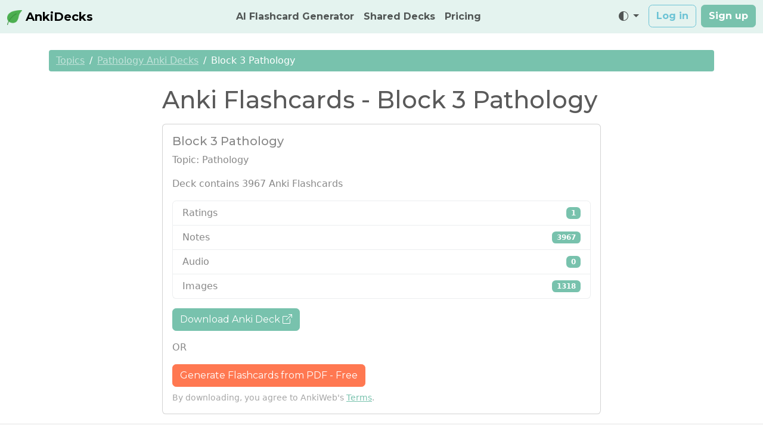

--- FILE ---
content_type: text/html; charset=utf-8
request_url: https://anki-decks.com/anki-decks/pathology/block-3-pathology/
body_size: 11222
content:
<!-- deck_detail.html -->




<!DOCTYPE html>

<html lang="en">
  <head>
    <meta charset="utf-8">
    <meta http-equiv="x-ua-compatible" content="ie=edge">
    <title>Block 3 Pathology Details</title>
    <meta name="viewport" content="width=device-width, initial-scale=1.0">
    
    <meta name="description" content="Generate Anki Decks fast with AI. Save time creating flashcards and focus on studying instead. Perfect for medical students and language learners.">
    
    <meta name="author" content="Iced Coffee">
    <meta name="keywords" content="anki ai, pdf to anki, pdf to quiz, anki flashcards, anki decks, flashcards, flashcard maker, flashcards ai, anki flashcards ai, anki deck generator, quizlet, anki deck german, anki deck spanish, anki deck french, anki deck portuguese, anki deck vietnamese, ai flashcard generator, ai quiz generator, quiz maker">


    <link rel="icon" href="/static/images/favicons/favicon.cb6c6b1d29c2.ico">
    
    <!-- Performance: Preconnect to external CDNs used below -->
    <link rel="preconnect" href="https://cdn.jsdelivr.net" crossorigin>
    <link rel="preconnect" href="https://cdnjs.cloudflare.com" crossorigin>

    <!-- Progressive Web App -->
    <!-- Path to manifest.json -->
<link rel="manifest" href="/manifest.json">

<!-- Add to homescreen for Chrome on Android -->
<meta name="mobile-web-app-capable" content="yes">
<meta name="application-name" content="AnkiDecks">


<!-- Chrome for Android theme color -->
<meta name="theme-color" content="#000">

<!-- Add to homescreen for Safari on iOS -->
<meta name="apple-mobile-web-app-capable" content="yes">
<meta name="apple-mobile-web-app-title" content="AnkiDecks">
<meta name="apple-mobile-web-app-status-bar-style" content="default">


    
        <link rel="apple-touch-icon" href="/static/pwa/icons/apple-icon-180x180.png" sizes="180x180">
    




<link href="/static/images/icons/splash-640x1136.png" media="(device-width: 320px) and (device-height: 568px) and (-webkit-device-pixel-ratio: 2)" rel="apple-touch-startup-image"/>

<link href="/static/images/icons/splash-750x1334.png" media="(device-width: 375px) and (device-height: 667px) and (-webkit-device-pixel-ratio: 2)" rel="apple-touch-startup-image"/>

<link href="/static/images/icons/splash-1242x2208.png" media="(device-width: 621px) and (device-height: 1104px) and (-webkit-device-pixel-ratio: 3)" rel="apple-touch-startup-image"/>

<link href="/static/images/icons/splash-1125x2436.png" media="(device-width: 375px) and (device-height: 812px) and (-webkit-device-pixel-ratio: 3)" rel="apple-touch-startup-image"/>

<link href="/static/images/icons/splash-828x1792.png" media="(device-width: 414px) and (device-height: 896px) and (-webkit-device-pixel-ratio: 2)" rel="apple-touch-startup-image"/>

<link href="/static/images/icons/splash-1242x2688.png" media="(device-width: 414px) and (device-height: 896px) and (-webkit-device-pixel-ratio: 3)" rel="apple-touch-startup-image"/>

<link href="/static/images/icons/splash-1536x2048.png" media="(device-width: 768px) and (device-height: 1024px) and (-webkit-device-pixel-ratio: 2)" rel="apple-touch-startup-image"/>

<link href="/static/images/icons/splash-1668x2224.png" media="(device-width: 834px) and (device-height: 1112px) and (-webkit-device-pixel-ratio: 2)" rel="apple-touch-startup-image"/>

<link href="/static/images/icons/splash-1668x2388.png" media="(device-width: 834px) and (device-height: 1194px) and (-webkit-device-pixel-ratio: 2)" rel="apple-touch-startup-image"/>

<link href="/static/images/icons/splash-2048x2732.png" media="(device-width: 1024px) and (device-height: 1366px) and (-webkit-device-pixel-ratio: 2)" rel="apple-touch-startup-image"/>



<!-- Tile for Win8 -->
<meta name="msapplication-TileColor" content="#fff">

<meta name="msapplication-TileImage" content="/static/pwa/icons/icon-144x144.png">


<link rel="icon" sizes="144x144" href="/static/pwa/icons/icon-144x144.png">


<script type="text/javascript">
    // Initialize the service worker
    if ('serviceWorker' in navigator) {
        navigator.serviceWorker.register('/serviceworker.js', {
            scope: '/'
        }).then(function (registration) {
            // Registration was successful
            
            console.log('django-pwa: ServiceWorker registration successful with scope: ', registration.scope);
            
        }, function (err) {
            // registration failed :(
            
            console.log('django-pwa: ServiceWorker registration failed: ', err);
            
        });
    }
</script>

    <!-- -->
    
    <!-- Structured Data: Software/Web Application -->
    <script type="application/ld+json">
    {
      "@context": "https://schema.org",
      "@type": "SoftwareApplication",
      "name": "AnkiDecks",
      "applicationCategory": "EducationalApplication",
      "operatingSystem": "Web",
      "inLanguage": "en",
      "offers": {
        "@type": "Offer",
        "price": 0,
        "priceCurrency": "USD"
      },
      "aggregateRating": {
        "@type": "AggregateRating",
        "ratingValue": 4.7,
        "ratingCount": 210
      },
      "review": [
        {
          "@type": "Review",
          "author": { "@type": "Person", "name": "Yonatan Aldouby" },
          "datePublished": "2025-09-04",
          "reviewRating": { "@type": "Rating", "ratingValue": 5 },
          "reviewBody": "Found it super useful for my studies (Chinese language) and using it daily. developer keeps improving the app constantly and adding new features."
        },
        {
          "@type": "Review",
          "author": { "@type": "Person", "name": "Amid" },
          "datePublished": "2025-09-01",
          "reviewRating": { "@type": "Rating", "ratingValue": 5 },
          "reviewBody": "Very useful and practice and quick to go to study. Absolutely love it"
        },
        {
          "@type": "Review",
          "author": { "@type": "Person", "name": "Yasmine Baddar" },
          "datePublished": "2025-08-29",
          "reviewRating": { "@type": "Rating", "ratingValue": 5 },
          "reviewBody": "Simple yet effective tool that really helped me save time during my med school journey. Their very helpful customer service provided by the live chat is a huge up for me as well. Definitely recommended."
        },
        {
          "@type": "Review",
          "author": { "@type": "Person", "name": "Favour Onyeaka" },
          "datePublished": "2025-08-26",
          "reviewRating": { "@type": "Rating", "ratingValue": 5 },
          "reviewBody": "Saves me a whole lot of time, really really nice 👍"
        },
        {
          "@type": "Review",
          "author": { "@type": "Person", "name": "Tom" },
          "datePublished": "2025-08-18",
          "reviewRating": { "@type": "Rating", "ratingValue": 5 },
          "reviewBody": "A really simple yet powerful tool that I've been using to great effect to make language learning cards. Tim has also been extremely responsive and helpful when I've had to request fixes or assistance."
        },
        {
          "@type": "Review",
          "author": { "@type": "Person", "name": "Jaeden Kyle Guan" },
          "datePublished": "2025-08-14",
          "reviewRating": { "@type": "Rating", "ratingValue": 5 },
          "reviewBody": "Easy, simple, and reliable!"
        },
        {
          "@type": "Review",
          "author": { "@type": "Person", "name": "Abd" },
          "datePublished": "2025-08-13",
          "reviewRating": { "@type": "Rating", "ratingValue": 5 },
          "reviewBody": "It’s a game changing for anki and also the history I wish I could give this site a 10"
        },
        {
          "@type": "Review",
          "author": { "@type": "Person", "name": "Jujuan Lyons" },
          "datePublished": "2025-08-10",
          "reviewRating": { "@type": "Rating", "ratingValue": 5 },
          "reviewBody": "Time Saving Game Changer. Anki is an amazing tool for learning things. I've been using it for years. The worst part about it, though, is making the freaking cards! It takes such a long time. This service is a game changer. Easy Image Occlusions from PDFs, Easy Cloze Cards, Easy everything. The AI is pretty good at getting the major points and you can always give it more detailed instructions."
        },
        {
          "@type": "Review",
          "author": { "@type": "Person", "name": "Yash Gehlot" },
          "datePublished": "2025-08-03",
          "reviewRating": { "@type": "Rating", "ratingValue": 5 },
          "reviewBody": "using ankidecks my scores/marks in exams skyrocketed , never gonna stop using it till i die as learning never stops , thanks ankidesk team for making millions of students life easy"
        },
        {
          "@type": "Review",
          "author": { "@type": "Person", "name": "Gibrilla Kargbo" },
          "datePublished": "2025-07-29",
          "reviewRating": { "@type": "Rating", "ratingValue": 5 },
          "reviewBody": "Alhamdullah I believe it is a hole help and I think it is going to help me for my exams tomorrow as today is my first time of using it I have seen all the previous questions that was drawn by my tutor in my previous exams in the various flash cards that is why am totally convince"
        },
        {
          "@type": "Review",
          "author": { "@type": "Person", "name": "Theresa Singer" },
          "datePublished": "2025-06-30",
          "reviewRating": { "@type": "Rating", "ratingValue": 5 },
          "reviewBody": "So stressed out from reviewing notes for my midterms, and I swear Anki has really helped me a lot in revising content for my upcoming exams. Please do use this software you won't regret it.."
        },
        {
          "@type": "Review",
          "author": { "@type": "Person", "name": "Daniel Beneš" },
          "datePublished": "2025-06-30",
          "reviewRating": { "@type": "Rating", "ratingValue": 5 },
          "reviewBody": "Very good. Helped me with studying. Thank you"
        },
        {
          "@type": "Review",
          "author": { "@type": "Person", "name": "Terster" },
          "datePublished": "2025-06-26",
          "reviewRating": { "@type": "Rating", "ratingValue": 5 },
          "reviewBody": "This AI deck creator is incredibly useful. It turns notes or videos into solid flashcards in seconds, saving me tons of time. The questions are well-structured and usually need little editing. Perfect for anyone who wants to focus on learning, not formatting."
        },
        {
          "@type": "Review",
          "author": { "@type": "Person", "name": "Kemisola Akeredolu" },
          "datePublished": "2025-06-25",
          "reviewRating": { "@type": "Rating", "ratingValue": 5 },
          "reviewBody": "Amazing site, I never forget to use it."
        },
        {
          "@type": "Review",
          "author": { "@type": "Person", "name": "Aditeya Mukherjee" },
          "datePublished": "2025-06-11",
          "reviewRating": { "@type": "Rating", "ratingValue": 5 },
          "reviewBody": "Really really really good app, this has helped me save time a lot, i can't really put into words how good this app really is, it's literally a perfect app, interface, design, functionality it's all top notch, and it's basically free"
        },
        {
          "@type": "Review",
          "author": { "@type": "Person", "name": "Pranjal Dubey" },
          "datePublished": "2025-05-24",
          "reviewRating": { "@type": "Rating", "ratingValue": 5 },
          "reviewBody": "story of a average NEET student. so its a pre medical test for getting a high schooler to prestigious medical collages for this we need to learn whole book even line by line while learning meaning of it and how it is related to its given diagram so for this I once use theanki ai flashcard maker as every one in India known that for students who are preparing for JEE AND NEET . when I put cell chapter it has even ask me question that were so deep that I miss for context in NEET 2025 ARGUBALY THE TOUGHEST EXAM OF NEET HISTORY people were claiming that exam code out of ncert but the residual question and question similar to this were mention in Anki flashcard so I can tell you one thing its best for someone who is preparing for any exam and need to remember bulk amount of fact"
        }
      ]
    }
    </script>
    <!-- End Structured Data -->

    <!-- Google tag (gtag.js) -->
    <script async src="https://www.googletagmanager.com/gtag/js?id=G-JFSS3FM47G"></script>
    <script>
      window.dataLayer = window.dataLayer || [];
      function gtag(){dataLayer.push(arguments);}
      gtag('js', new Date());

      gtag('config', 'G-JFSS3FM47G');
    </script>
    <!-- =========== -->

    
    <!-- Sentry -->
    <script src="https://js.sentry-cdn.com/670a8cbe66ee4b4992cec83bae00cc2c.min.js" crossorigin="anonymous"></script>
    <!-- =========== -->

    <!-- Posthog -->
    <script>
      !function(t,e){var o,n,p,r;e.__SV||(window.posthog=e,e._i=[],e.init=function(i,s,a){function g(t,e){var o=e.split(".");2==o.length&&(t=t[o[0]],e=o[1]),t[e]=function(){t.push([e].concat(Array.prototype.slice.call(arguments,0)))}}(p=t.createElement("script")).type="text/javascript",p.async=!0,p.src=s.api_host+"/static/array.js",(r=t.getElementsByTagName("script")[0]).parentNode.insertBefore(p,r);var u=e;for(void 0!==a?u=e[a]=[]:a="posthog",u.people=u.people||[],u.toString=function(t){var e="posthog";return"posthog"!==a&&(e+="."+a),t||(e+=" (stub)"),e},u.people.toString=function(){return u.toString(1)+".people (stub)"},o="capture identify alias people.set people.set_once set_config register register_once unregister opt_out_capturing has_opted_out_capturing opt_in_capturing reset isFeatureEnabled onFeatureFlags getFeatureFlag getFeatureFlagPayload reloadFeatureFlags group updateEarlyAccessFeatureEnrollment getEarlyAccessFeatures getActiveMatchingSurveys getSurveys".split(" "),n=0;n<o.length;n++)g(u,o[n]);e._i.push([i,s,a])},e.__SV=1)}(document,window.posthog||[]);
      posthog.init(
        'phc_1X6Mx6ko7uJVnmnP3fh9CWbLZ1wBgbjl8FIrgfgqDZ0',
        {
          api_host:'https://eu.posthog.com',
          opt_in_site_apps: true,
          session_recording: {maskAllInputs: false},
          autocapture: false,
        }
      )
    </script>
    <!-- =========== -->
    

    
    <!-- Latest compiled and minified Bootstrap CSS
    <link rel="stylesheet" href="https://cdnjs.cloudflare.com/ajax/libs/bootstrap/5.1.3/css/bootstrap.min.css" integrity="sha512-GQGU0fMMi238uA+a/bdWJfpUGKUkBdgfFdgBm72SUQ6BeyWjoY/ton0tEjH+OSH9iP4Dfh+7HM0I9f5eR0L/4w==" crossorigin="anonymous" referrerpolicy="no-referrer" />
    -->
    <!-- Your stuff: Third-party CSS libraries go here -->
    <!-- HTMX -->
    <script src="/static/js/htmx/htmx.min.3fbd7b7c8787.js" defer></script>
    <script src="/static/js/htmx/disable-element.2407da7a5b7d.js" defer></script>
    

    <link rel="stylesheet" href="https://cdn.jsdelivr.net/npm/bootswatch@5.3/dist/minty/bootstrap.min.css" crossorigin="anonymous" referrerpolicy="no-referrer" />
    <!-- Bootstrap Icons -->
    <link rel="stylesheet" href="https://cdn.jsdelivr.net/npm/bootstrap-icons@1.11.2/font/bootstrap-icons.min.css">

    <!-- Fabric-->
    <script src="https://cdnjs.cloudflare.com/ajax/libs/fabric.js/5.3.1/fabric.min.js"></script>

    

    <!-- Quill Rich Text Editor -->
    <script src="https://cdn.jsdelivr.net/npm/quill@2.0.3/dist/quill.js"></script>
    <!-- Quill Resize Module -->
    <script defer src="https://cdn.jsdelivr.net/gh/hunghg255/quill-resize-module/dist/quill-resize-image.min.js"></script>
    <!-- Include stylesheet -->
    <link href="https://cdn.jsdelivr.net/npm/quill@2.0.3/dist/quill.snow.css" rel="stylesheet" />

    <!-- This file stores project-specific CSS -->
    <link href="/static/css/project.f8280c9f1c3c.css" rel="stylesheet">
    
    
    
    <!-- Le javascript
    ================================================== -->
    
    
      <!-- Include Popper.js -->
      <script src="https://cdnjs.cloudflare.com/ajax/libs/popper.js/2.9.2/umd/popper.min.js" defer></script>

      <!-- Bootstrap JS -->
      <script src="https://cdnjs.cloudflare.com/ajax/libs/bootstrap/5.1.3/js/bootstrap.min.js" integrity="sha512-OvBgP9A2JBgiRad/mM36mkzXSXaJE9BEIENnVEmeZdITvwT09xnxLtT4twkCa8m/loMbPHsvPl0T8lRGVBwjlQ==" crossorigin="anonymous" referrerpolicy="no-referrer" defer></script>

      <!-- Include jQuery -->
      <script src="https://ajax.googleapis.com/ajax/libs/jquery/3.5.1/jquery.min.js"></script>

      <!-- SortableJS -->
      <script src="https://cdn.jsdelivr.net/npm/sortablejs@1.15.0/Sortable.min.js"></script>

      <!-- Your stuff: Third-party javascript libraries go here -->
      <script src="https://cdnjs.cloudflare.com/ajax/libs/clipboard.js/2.0.11/clipboard.min.js"></script>

      <!-- PDF.js -->
      <script src="https://cdnjs.cloudflare.com/ajax/libs/pdf.js/3.11.174/pdf.min.js" integrity="sha512-q+4liFwdPC/bNdhUpZx6aXDx/h77yEQtn4I1slHydcbZK34nLaR3cAeYSJshoxIOq3mjEf7xJE8YWIUHMn+oCQ==" crossorigin="anonymous" referrerpolicy="no-referrer"></script>

      <!-- Crispr Chat -->
      <script type="text/javascript">window.$crisp=[];window.CRISP_WEBSITE_ID="924e4153-ea3c-4d46-8376-5d584ca386e3";(function(){d=document;s=d.createElement("script");s.src="https://client.crisp.chat/l.js";s.async=1;d.getElementsByTagName("head")[0].appendChild(s);})();</script>
      <!-- -->

      <!-- PromoteKit -->
      <script async src="https://cdn.promotekit.com/promotekit.js" data-promotekit="732129ed-2af7-47cd-8332-c7bb40fdacc5"></script>
      <!-- -->

      <!-- place project specific Javascript in this file -->
      <script src="/static/js/project.4cd34d68d17c.js"></script>

    
    
    
    

    
  </head>

  <body>

    <div class="mb-1">
      <nav class="navbar navbar-expand-md navbar-light fixed-top bg-primary-subtle">
        <div class="container-fluid">

          <button class="navbar-toggler navbar-toggler-right" type="button" data-bs-toggle="collapse" data-bs-target="#navbarSupportedContent" aria-controls="navbarSupportedContent" aria-expanded="false" aria-label="Toggle navigation">
            <span class="navbar-toggler-icon"></span>
          </button>

          <a class="navbar-brand fw-bold" href="/">
            <img height="25px" src="/static/images/favicons/favicon.cb6c6b1d29c2.ico"> AnkiDecks
          </a>
          
          <div class="collapse navbar-collapse" id="navbarSupportedContent">
            
            <ul class="navbar-nav ms-auto">
              <li class="nav-item dropdown">
                <a class="nav-link fw-bold" href="/deck/create_deck_general_knowledge/">
                  AI Flashcard Generator
                </a>
              </li>
              <li class="nav-item active">
                <a class="nav-link fw-bold" href="/anki-decks/shared/">Shared Decks</a>
              </li>
              <li class="nav-item active">
                <a class="nav-link fw-bold" href="/payment/pricing/">Pricing</a>
              </li>
            </ul>
            
            <ul class="navbar-nav ms-auto">

              
              <li class="nav-item dropdown me-2">
                <a
                  class="nav-link dropdown-toggle"
                  href="#"
                  id="bd-theme"
                  role="button"
                  data-bs-toggle="dropdown"
                  aria-expanded="false"
                >
                  <i class="bi bi-circle-half"></i>
                  <span class="visually-hidden" id="bd-theme-text">Toggle theme</span>
                </a>
                <ul class="dropdown-menu dropdown-menu-end" aria-labelledby="bd-theme">
                  <li>
                    <button
                      type="button"
                      class="dropdown-item d-flex align-items-center"
                      data-bs-theme-value="light"
                      aria-pressed="false"
                    >
                      <i class="bi bi-sun-fill"></i>
                      <span class="ms-2">Light</span>
                    </button>
                  </li>
                  <li>
                    <button
                      type="button"
                      class="dropdown-item d-flex align-items-center"
                      data-bs-theme-value="dark"
                      aria-pressed="false"
                    >
                      <i class="bi bi-moon-stars-fill"></i>
                      <span class="ms-2">Dark</span>
                    </button>
                  </li>
                </ul>
              </li>
              

              
                <li class="nav-item">
                  
                  <a id="log-in-link" href="/accounts/login/" class="btn btn-outline-info fw-bold me-2">
                    Log in
                  </a>
                </li>
                
                <li class="nav-item">
                  
                  <a id="sign-up-link" href="/users/accounts/signup/" class="btn btn-primary fw-bold">
                    Sign up
                  </a>
                </li>
                
              
            </ul>
          </div>
        </div>
      </nav>

    </div>

    <div class="container pt-navbar mt-3">
      <div class="row justify-content-center">
        <div id="message-container" class="col-12 col-lg-8">
          
        </div>
      </div>

      <div id="toast-message-container" class="position-fixed top-0 end-0 p-3" style="z-index: 1060; max-width: 400px;">
      </div>
    
      
    <!-- Breadcrumbs -->
    <nav aria-label="breadcrumb">
        <ol class="breadcrumb">
            <li class="breadcrumb-item"><a href="/anki-decks/">Topics</a></li>
            <li class="breadcrumb-item"><a href="/anki-decks/pathology/">Pathology Anki Decks</a></li>
            <li class="breadcrumb-item active" aria-current="page">Block 3 Pathology</li>
        </ol>
    </nav>

    

    <!-- Deck Details Card -->
    <div class="row justify-content-center mt-4">
        <div class="col-md-8">
            <h1 class="mb-3">Anki Flashcards - Block 3 Pathology</h1>
            <div class="card">
                <div class="card-body">
                    <h5 class="card-title">Block 3 Pathology</h5>
                    <p class="card-text">Topic: Pathology</p>
                    <p class="card-text">Deck contains 3967 Anki Flashcards</p>
                    <ul class="list-group">
                        <li class="list-group-item d-flex justify-content-between align-items-center">
                            Ratings
                            <span class="badge bg-primary">1</span>
                        </li>
                        <li class="list-group-item d-flex justify-content-between align-items-center">
                            Notes
                            <span class="badge bg-primary">3967</span>
                        </li>
                        <li class="list-group-item d-flex justify-content-between align-items-center">
                            Audio
                            <span class="badge bg-primary">0</span>
                        </li>
                        <li class="list-group-item d-flex justify-content-between align-items-center">
                            Images
                            <span class="badge bg-primary">1318</span>
                        </li>
                    </ul>
                    <!-- Download Button with Notification -->
                    <div class="row mt-3">
                        <div class="col-12 mb-3">
                            <button class="btn btn-primary" onclick="window.open('https://ankiweb.net/shared/info/1240444169')">
                                Download Anki Deck <i class="bi bi-box-arrow-up-right ml-4"></i>
                            </button>
                        </div>
                        <div class="col-12">
                            <p>OR</p>
                        </div>
                        <div class="col-12">
                            <a id="generate-own-flashcards-cta" href="/" class="btn btn-danger">
                                Generate Flashcards from PDF - Free
                            </a>
                        </div>
                        <small class="text-muted d-block mt-2">
                            By downloading, you agree to AnkiWeb's <a href="https://ankiweb.net/account/terms" target="_blank" rel="noopener noreferrer">Terms</a>.
                        </small>
                    </div>
                </div>
            </div>
        </div>
    </div>

    
    </div> <!-- /container -->

    <!-- Footer -->
    
    
<hr/>
<footer class="sticky-footer p-4 mt-4">
    <div class="container">
        <div class="row">
            <!-- Contact -->
            <div class="col-md-4 my-4 text-left">
                <img height="50" src="/static/images/favicons/favicon.cb6c6b1d29c2.ico" alt="AnkiDecks Logo" class="mb-2">
                <h5 class="fw-bold">AnkiDecks</h5>
                <p>AnkiDecks is an AI learning platform to create and share flashcards for medschool, science, language learning, and more.</p>
                <p class="fw-bold mb-0">Contact us:</p>
                <a href="/cdn-cgi/l/email-protection#7c14191010133c1d1217155118191f170f521f1311"><span class="__cf_email__" data-cfemail="deb6bbb2b2b19ebfb0b5b7f3babbbdb5adf0bdb1b3">[email&#160;protected]</span></a>
            </div>

            <!-- About -->
            <div class="col-md-2 my-4">
                <h5 class="fw-bold">About</h5>
                <ul class="list-unstyled">
                    <li><a href="/payment/pricing/">Pricing</a></li>
                    <li><a href="/blog/">Blog</a></li>
                    <li><a href="/faq/">FAQ</a></li>
                    <li><a href="/affiliate/">Affiliate Program</a></li>
                    <li><a href="/privacy/">Privacy Policy</a></li>
                    <li><a href="/terms/">Terms of Service</a></li>
                </ul>
            </div>

            <!-- Anki Decks -->
            <div class="col-md-2 my-4">
                <h5 class="fw-bold">Anki Decks</h5>
                <ul class="list-unstyled">
                    <li><a href="/anki-decks/anatomy/">Anatomy</a></li>
                    <li><a href="/anki-decks/biology/">Biology</a></li>
                    <li><a href="/anki-decks/chemistry/">Chemistry</a></li>
                    <li><a href="/anki-decks/geography/">Geography</a></li>
                    <li><a href="/anki-decks/history/">History</a></li>
                    <li><a href="/anki-decks/law/">Law</a></li>
                    <li><a href="/anki-decks/pathology/">Pathology</a></li>
                    <li><a href="/anki-decks/physics/">Physics</a></li>
                </ul>
            </div>
            <!-- AI Flashcard Generator -->
            <div class="col-md-2 my-4">
                <h5 class="fw-bold">AI Flashcard Generator</h5>
                <ul class="list-unstyled">
                    <li><a href="/flashcard-generator/pdf-to-flashcards/">PDF to Flashcards</a></li>
                    <li><a href="/flashcard-generator/powerpoint-to-flashcards/">PowerPoint to Flashcards</a></li>
                    <li><a href="/flashcard-generator/word-to-flashcards/">Word to Flashcards</a></li>
                    <li><a href="/flashcard-generator/youtube-to-flashcards/">YouTube to Flashcards</a></li>
                    <li><a href="/flashcard-generator/excel-to-flashcards/">Excel to Flashcards</a></li>
                    <li><a href="/flashcard-generator/image-to-flashcards/">Image to Flashcards</a></li>
                    <li><a href="/flashcard-generator/audio-to-flashcards/">Audio to Flashcards</a></li>
                    <li><a href="/flashcard-generator/video-to-flashcards/">Video to Flashcards</a></li>
                </ul>
            </div>
            <!-- AI Quiz Generator -->
            <div class="col-md-2 my-4">
                <h5 class="fw-bold">AI Quiz Generator</h5>
                <ul class="list-unstyled">
                    <li><a href="/flashcard-generator/pdf-to-quiz/">PDF to Quiz</a></li>
                    <li><a href="/flashcard-generator/powerpoint-to-quiz/">PowerPoint to Quiz</a></li>
                    <li><a href="/flashcard-generator/word-to-quiz/">Word to Quiz</a></li>
                    <li><a href="/flashcard-generator/youtube-to-quiz/">YouTube to Quiz</a></li>
                    <li><a href="/flashcard-generator/excel-to-quiz/">Excel to Quiz</a></li>
                    <li><a href="/flashcard-generator/image-to-quiz/">Image to Quiz</a></li>
                    <li><a href="/flashcard-generator/audio-to-quiz/">Audio to Quiz</a></li>
                    <li><a href="/flashcard-generator/video-to-quiz/">Video to Quiz</a></li>
                </ul>
            </div>

            <!-- More AI Tools -->
            <div class="col-md-2 my-4">
                <h5 class="fw-bold">More AI Tools</h5>
                <ul class="list-unstyled">
                    <li><a href="https://slideswizard.io" target="_blank">SlidesWizard Presentations AI</a></li>
                </ul>
            </div>
        </div>

        <!-- Copyright -->
        <div class="row">
            <div class="col my-4 text-center">
                <span class="fw-bold">&copy; 2025 anki-decks.com</span>
                <p class="text-muted">Made with &hearts;</p>
            </div>
        </div>
    </div>
</footer>
    
    <!-- End of Footer -->

    <!-- Modals -->
    <!-- Modal Placeholder -->
<div class="modal fade"
    id="editFlashcardModal"
    tabindex="-1"
    aria-labelledby="modalLabel"
    aria-hidden="true">
    <div class="modal-dialog modal-lg">
      <div class="modal-content">
        
          <div class="modal-header">
            <!-- Header content goes here -->
            <h5 class="modal-title" id="modalLabel">Edit Flashcard</h5>
            <button type="button"
                    class="btn-close"
                    data-bs-dismiss="modal"
                    aria-label="Close"></button>
          </div>
        
        <div class="modal-body p-0">
          
          <!-- Modal body content goes here -->
          <div id="editFlashcardModalDialog">
            <!-- Loading skeleton -->
            <div class="p-4">
              <span class="placeholder placeholder-lg col-6 placeholder-glow"></span>
              <div class="mt-3">
                <span class="placeholder col-12 placeholder-glow"></span>
              </div>
              <div class="mt-2">
                <span class="placeholder col-11 placeholder-glow"></span>
              </div>
              <div class="mt-4">
                <span class="placeholder col-12 placeholder-lg placeholder-glow" style="height: 2.5rem;"></span>
              </div>
              <div class="mt-4">
                <span class="placeholder placeholder-lg col-5 placeholder-glow"></span>
              </div>
              <div class="mt-3">
                <span class="placeholder col-12 placeholder-glow"></span>
              </div>
              <div class="mt-3">
                <span class="placeholder col-12 placeholder-lg placeholder-glow" style="height: 2.5rem;"></span>
              </div>
              <div class="d-flex justify-content-end gap-2 mt-4">
                <span class="placeholder col-3 placeholder-lg placeholder-glow" style="height: 2.5rem;"></span>
                <span class="placeholder col-3 placeholder-lg placeholder-glow" style="height: 2.5rem;"></span>
              </div>
            </div>
          </div>
        </div>
      </div>
    </div>
</div>
<!-- -->
    <!-- Modal Placeholder -->
<div class="modal fade"
    id="editAnkiDeckModal"
    tabindex="-1"
    aria-labelledby="modalLabel"
    aria-hidden="true">
    <div class="modal-dialog ">
      <div class="modal-content">
        
          <div class="modal-header">
            <!-- Header content goes here -->
            <h5 class="modal-title" id="modalLabel">Edit</h5>
            <button type="button"
                    class="btn-close"
                    data-bs-dismiss="modal"
                    aria-label="Close"></button>
          </div>
        
        <div class="modal-body p-0">
          
          <!-- Modal body content goes here -->
          <div id="editAnkiDeckModalDialog">
            <!-- Loading skeleton -->
            <div class="p-4">
              <span class="placeholder placeholder-lg col-6 placeholder-glow"></span>
              <div class="mt-3">
                <span class="placeholder col-12 placeholder-glow"></span>
              </div>
              <div class="mt-2">
                <span class="placeholder col-11 placeholder-glow"></span>
              </div>
              <div class="mt-4">
                <span class="placeholder col-12 placeholder-lg placeholder-glow" style="height: 2.5rem;"></span>
              </div>
              <div class="mt-4">
                <span class="placeholder placeholder-lg col-5 placeholder-glow"></span>
              </div>
              <div class="mt-3">
                <span class="placeholder col-12 placeholder-glow"></span>
              </div>
              <div class="mt-3">
                <span class="placeholder col-12 placeholder-lg placeholder-glow" style="height: 2.5rem;"></span>
              </div>
              <div class="d-flex justify-content-end gap-2 mt-4">
                <span class="placeholder col-3 placeholder-lg placeholder-glow" style="height: 2.5rem;"></span>
                <span class="placeholder col-3 placeholder-lg placeholder-glow" style="height: 2.5rem;"></span>
              </div>
            </div>
          </div>
        </div>
      </div>
    </div>
</div>
<!-- -->
    <!-- Modal Placeholder -->
<div class="modal fade"
    id="combineDecksModal"
    tabindex="-1"
    aria-labelledby="modalLabel"
    aria-hidden="true">
    <div class="modal-dialog ">
      <div class="modal-content">
        
          <div class="modal-header">
            <!-- Header content goes here -->
            <h5 class="modal-title" id="modalLabel">Combine Decks</h5>
            <button type="button"
                    class="btn-close"
                    data-bs-dismiss="modal"
                    aria-label="Close"></button>
          </div>
        
        <div class="modal-body p-0">
          
          <!-- Modal body content goes here -->
          <div id="combineDecksModalDialog">
            <!-- Loading skeleton -->
            <div class="p-4">
              <span class="placeholder placeholder-lg col-6 placeholder-glow"></span>
              <div class="mt-3">
                <span class="placeholder col-12 placeholder-glow"></span>
              </div>
              <div class="mt-2">
                <span class="placeholder col-11 placeholder-glow"></span>
              </div>
              <div class="mt-4">
                <span class="placeholder col-12 placeholder-lg placeholder-glow" style="height: 2.5rem;"></span>
              </div>
              <div class="mt-4">
                <span class="placeholder placeholder-lg col-5 placeholder-glow"></span>
              </div>
              <div class="mt-3">
                <span class="placeholder col-12 placeholder-glow"></span>
              </div>
              <div class="mt-3">
                <span class="placeholder col-12 placeholder-lg placeholder-glow" style="height: 2.5rem;"></span>
              </div>
              <div class="d-flex justify-content-end gap-2 mt-4">
                <span class="placeholder col-3 placeholder-lg placeholder-glow" style="height: 2.5rem;"></span>
                <span class="placeholder col-3 placeholder-lg placeholder-glow" style="height: 2.5rem;"></span>
              </div>
            </div>
          </div>
        </div>
      </div>
    </div>
</div>
<!-- -->
    <!-- Modal Placeholder -->
<div class="modal fade"
    id="shareModal"
    tabindex="-1"
    aria-labelledby="modalLabel"
    aria-hidden="true">
    <div class="modal-dialog ">
      <div class="modal-content">
        
          <div class="modal-header">
            <!-- Header content goes here -->
            <h5 class="modal-title" id="modalLabel">Share</h5>
            <button type="button"
                    class="btn-close"
                    data-bs-dismiss="modal"
                    aria-label="Close"></button>
          </div>
        
        <div class="modal-body p-0">
          
          <!-- Modal body content goes here -->
          <div id="shareModalDialog">
            <!-- Loading skeleton -->
            <div class="p-4">
              <span class="placeholder placeholder-lg col-6 placeholder-glow"></span>
              <div class="mt-3">
                <span class="placeholder col-12 placeholder-glow"></span>
              </div>
              <div class="mt-2">
                <span class="placeholder col-11 placeholder-glow"></span>
              </div>
              <div class="mt-4">
                <span class="placeholder col-12 placeholder-lg placeholder-glow" style="height: 2.5rem;"></span>
              </div>
              <div class="mt-4">
                <span class="placeholder placeholder-lg col-5 placeholder-glow"></span>
              </div>
              <div class="mt-3">
                <span class="placeholder col-12 placeholder-glow"></span>
              </div>
              <div class="mt-3">
                <span class="placeholder col-12 placeholder-lg placeholder-glow" style="height: 2.5rem;"></span>
              </div>
              <div class="d-flex justify-content-end gap-2 mt-4">
                <span class="placeholder col-3 placeholder-lg placeholder-glow" style="height: 2.5rem;"></span>
                <span class="placeholder col-3 placeholder-lg placeholder-glow" style="height: 2.5rem;"></span>
              </div>
            </div>
          </div>
        </div>
      </div>
    </div>
</div>
<!-- -->
    <!-- Modal Placeholder -->
<div class="modal fade"
    id="fileViewerModal"
    tabindex="-1"
    aria-labelledby="modalLabel"
    aria-hidden="true">
    <div class="modal-dialog modal-xl">
      <div class="modal-content">
        
          <div class="modal-header">
            <!-- Header content goes here -->
            <h5 class="modal-title" id="modalLabel">Source Document</h5>
            <button type="button"
                    class="btn-close"
                    data-bs-dismiss="modal"
                    aria-label="Close"></button>
          </div>
        
        <div class="modal-body p-0">
          
          <!-- Modal body content goes here -->
          <div id="fileViewerModalDialog">
            <!-- Loading skeleton -->
            <div class="p-4">
              <span class="placeholder placeholder-lg col-6 placeholder-glow"></span>
              <div class="mt-3">
                <span class="placeholder col-12 placeholder-glow"></span>
              </div>
              <div class="mt-2">
                <span class="placeholder col-11 placeholder-glow"></span>
              </div>
              <div class="mt-4">
                <span class="placeholder col-12 placeholder-lg placeholder-glow" style="height: 2.5rem;"></span>
              </div>
              <div class="mt-4">
                <span class="placeholder placeholder-lg col-5 placeholder-glow"></span>
              </div>
              <div class="mt-3">
                <span class="placeholder col-12 placeholder-glow"></span>
              </div>
              <div class="mt-3">
                <span class="placeholder col-12 placeholder-lg placeholder-glow" style="height: 2.5rem;"></span>
              </div>
              <div class="d-flex justify-content-end gap-2 mt-4">
                <span class="placeholder col-3 placeholder-lg placeholder-glow" style="height: 2.5rem;"></span>
                <span class="placeholder col-3 placeholder-lg placeholder-glow" style="height: 2.5rem;"></span>
              </div>
            </div>
          </div>
        </div>
      </div>
    </div>
</div>
<!-- -->
    <!-- Modal Placeholder -->
<div class="modal fade"
    id="formulaInputModal"
    tabindex="-1"
    aria-labelledby="modalLabel"
    aria-hidden="true">
    <div class="modal-dialog modal-sm">
      <div class="modal-content">
        
          <div class="modal-header">
            <!-- Header content goes here -->
            <h5 class="modal-title" id="modalLabel">Formula Input</h5>
            <button type="button"
                    class="btn-close"
                    data-bs-dismiss="modal"
                    aria-label="Close"></button>
          </div>
        
        <div class="modal-body p-0">
          
          <!-- Modal body content goes here -->
          <div id="formulaInputModalDialog">
            <!-- Loading skeleton -->
            <div class="p-4">
              <span class="placeholder placeholder-lg col-6 placeholder-glow"></span>
              <div class="mt-3">
                <span class="placeholder col-12 placeholder-glow"></span>
              </div>
              <div class="mt-2">
                <span class="placeholder col-11 placeholder-glow"></span>
              </div>
              <div class="mt-4">
                <span class="placeholder col-12 placeholder-lg placeholder-glow" style="height: 2.5rem;"></span>
              </div>
              <div class="mt-4">
                <span class="placeholder placeholder-lg col-5 placeholder-glow"></span>
              </div>
              <div class="mt-3">
                <span class="placeholder col-12 placeholder-glow"></span>
              </div>
              <div class="mt-3">
                <span class="placeholder col-12 placeholder-lg placeholder-glow" style="height: 2.5rem;"></span>
              </div>
              <div class="d-flex justify-content-end gap-2 mt-4">
                <span class="placeholder col-3 placeholder-lg placeholder-glow" style="height: 2.5rem;"></span>
                <span class="placeholder col-3 placeholder-lg placeholder-glow" style="height: 2.5rem;"></span>
              </div>
            </div>
          </div>
        </div>
      </div>
    </div>
</div>
<!-- -->
    <!-- Modal Placeholder -->
<div class="modal fade"
    id="deleteAccountModal"
    tabindex="-1"
    aria-labelledby="modalLabel"
    aria-hidden="true">
    <div class="modal-dialog modal-lg">
      <div class="modal-content">
        
          <div class="modal-header">
            <!-- Header content goes here -->
            <h5 class="modal-title" id="modalLabel">Delete Account</h5>
            <button type="button"
                    class="btn-close"
                    data-bs-dismiss="modal"
                    aria-label="Close"></button>
          </div>
        
        <div class="modal-body p-0">
          
          <!-- Modal body content goes here -->
          <div id="deleteAccountModalDialog">
            <!-- Loading skeleton -->
            <div class="p-4">
              <span class="placeholder placeholder-lg col-6 placeholder-glow"></span>
              <div class="mt-3">
                <span class="placeholder col-12 placeholder-glow"></span>
              </div>
              <div class="mt-2">
                <span class="placeholder col-11 placeholder-glow"></span>
              </div>
              <div class="mt-4">
                <span class="placeholder col-12 placeholder-lg placeholder-glow" style="height: 2.5rem;"></span>
              </div>
              <div class="mt-4">
                <span class="placeholder placeholder-lg col-5 placeholder-glow"></span>
              </div>
              <div class="mt-3">
                <span class="placeholder col-12 placeholder-glow"></span>
              </div>
              <div class="mt-3">
                <span class="placeholder col-12 placeholder-lg placeholder-glow" style="height: 2.5rem;"></span>
              </div>
              <div class="d-flex justify-content-end gap-2 mt-4">
                <span class="placeholder col-3 placeholder-lg placeholder-glow" style="height: 2.5rem;"></span>
                <span class="placeholder col-3 placeholder-lg placeholder-glow" style="height: 2.5rem;"></span>
              </div>
            </div>
          </div>
        </div>
      </div>
    </div>
</div>
<!-- -->
    <!-- Modal Placeholder -->
<div class="modal fade"
    id="firstLoginPreferencesModal"
    tabindex="-1"
    aria-labelledby="modalLabel"
    aria-hidden="true">
    <div class="modal-dialog modal-lg">
      <div class="modal-content">
        
          <div class="modal-header">
            <!-- Header content goes here -->
            <h5 class="modal-title" id="modalLabel">Generation Preferences</h5>
            <button type="button"
                    class="btn-close"
                    data-bs-dismiss="modal"
                    aria-label="Close"></button>
          </div>
        
        <div class="modal-body p-0">
          
          <!-- Modal body content goes here -->
          <div id="firstLoginPreferencesModalDialog">
            <!-- Loading skeleton -->
            <div class="p-4">
              <span class="placeholder placeholder-lg col-6 placeholder-glow"></span>
              <div class="mt-3">
                <span class="placeholder col-12 placeholder-glow"></span>
              </div>
              <div class="mt-2">
                <span class="placeholder col-11 placeholder-glow"></span>
              </div>
              <div class="mt-4">
                <span class="placeholder col-12 placeholder-lg placeholder-glow" style="height: 2.5rem;"></span>
              </div>
              <div class="mt-4">
                <span class="placeholder placeholder-lg col-5 placeholder-glow"></span>
              </div>
              <div class="mt-3">
                <span class="placeholder col-12 placeholder-glow"></span>
              </div>
              <div class="mt-3">
                <span class="placeholder col-12 placeholder-lg placeholder-glow" style="height: 2.5rem;"></span>
              </div>
              <div class="d-flex justify-content-end gap-2 mt-4">
                <span class="placeholder col-3 placeholder-lg placeholder-glow" style="height: 2.5rem;"></span>
                <span class="placeholder col-3 placeholder-lg placeholder-glow" style="height: 2.5rem;"></span>
              </div>
            </div>
          </div>
        </div>
      </div>
    </div>
</div>
<!-- -->
    <!-- Modal Placeholder -->
<div class="modal fade"
    id="notificationConsentModal"
    tabindex="-1"
    aria-labelledby="modalLabel"
    aria-hidden="true">
    <div class="modal-dialog modal-md">
      <div class="modal-content">
        
          <div class="modal-header">
            <!-- Header content goes here -->
            <h5 class="modal-title" id="modalLabel">Notifications</h5>
            <button type="button"
                    class="btn-close"
                    data-bs-dismiss="modal"
                    aria-label="Close"></button>
          </div>
        
        <div class="modal-body p-0">
          
          <!-- Modal body content goes here -->
          <div id="notificationConsentModalDialog">
            <!-- Loading skeleton -->
            <div class="p-4">
              <span class="placeholder placeholder-lg col-6 placeholder-glow"></span>
              <div class="mt-3">
                <span class="placeholder col-12 placeholder-glow"></span>
              </div>
              <div class="mt-2">
                <span class="placeholder col-11 placeholder-glow"></span>
              </div>
              <div class="mt-4">
                <span class="placeholder col-12 placeholder-lg placeholder-glow" style="height: 2.5rem;"></span>
              </div>
              <div class="mt-4">
                <span class="placeholder placeholder-lg col-5 placeholder-glow"></span>
              </div>
              <div class="mt-3">
                <span class="placeholder col-12 placeholder-glow"></span>
              </div>
              <div class="mt-3">
                <span class="placeholder col-12 placeholder-lg placeholder-glow" style="height: 2.5rem;"></span>
              </div>
              <div class="d-flex justify-content-end gap-2 mt-4">
                <span class="placeholder col-3 placeholder-lg placeholder-glow" style="height: 2.5rem;"></span>
                <span class="placeholder col-3 placeholder-lg placeholder-glow" style="height: 2.5rem;"></span>
              </div>
            </div>
          </div>
        </div>
      </div>
    </div>
</div>
<!-- -->
    <!-- Modal Placeholder -->
<div class="modal fade"
    id="tagManagementModal"
    tabindex="-1"
    aria-labelledby="modalLabel"
    aria-hidden="true">
    <div class="modal-dialog modal-md">
      <div class="modal-content">
        
          <div class="modal-header">
            <!-- Header content goes here -->
            <h5 class="modal-title" id="modalLabel">Manage Tags</h5>
            <button type="button"
                    class="btn-close"
                    data-bs-dismiss="modal"
                    aria-label="Close"></button>
          </div>
        
        <div class="modal-body p-0">
          
          <!-- Modal body content goes here -->
          <div id="tagManagementModalDialog">
            <!-- Loading skeleton -->
            <div class="p-4">
              <span class="placeholder placeholder-lg col-6 placeholder-glow"></span>
              <div class="mt-3">
                <span class="placeholder col-12 placeholder-glow"></span>
              </div>
              <div class="mt-2">
                <span class="placeholder col-11 placeholder-glow"></span>
              </div>
              <div class="mt-4">
                <span class="placeholder col-12 placeholder-lg placeholder-glow" style="height: 2.5rem;"></span>
              </div>
              <div class="mt-4">
                <span class="placeholder placeholder-lg col-5 placeholder-glow"></span>
              </div>
              <div class="mt-3">
                <span class="placeholder col-12 placeholder-glow"></span>
              </div>
              <div class="mt-3">
                <span class="placeholder col-12 placeholder-lg placeholder-glow" style="height: 2.5rem;"></span>
              </div>
              <div class="d-flex justify-content-end gap-2 mt-4">
                <span class="placeholder col-3 placeholder-lg placeholder-glow" style="height: 2.5rem;"></span>
                <span class="placeholder col-3 placeholder-lg placeholder-glow" style="height: 2.5rem;"></span>
              </div>
            </div>
          </div>
        </div>
      </div>
    </div>
</div>
<!-- -->


    <!-- Referral Modal -->
    
    <!-- End of Referral Modal -->

    

    
    <script data-cfasync="false" src="/cdn-cgi/scripts/5c5dd728/cloudflare-static/email-decode.min.js"></script><script>
      function initializeToolTips() {
        console.debug("Re-initializing tooltips…");
        
        // 1) Dispose any existing Bootstrap Tooltip instances first
        document.querySelectorAll('[data-bs-toggle="tooltip"]').forEach(el => {
          const existing = bootstrap.Tooltip.getInstance(el);
          if (existing) {
            try { existing.dispose(); } catch (_) {}
          }
        });

        // 2) Now remove any lingering tooltip DOM elements (created tips)
        document.querySelectorAll('.tooltip').forEach(tipEl => {
          tipEl.remove();
        });

        // 3) Initialize new tooltips on all matching elements
        document
          .querySelectorAll('[data-bs-toggle="tooltip"]')
          .forEach(el => {
            new bootstrap.Tooltip(el, { trigger: 'hover' });
          });
      }

      function showDjangoMessages(input) {
        const messages = Array.isArray(input)
          ? input
          : (input && Array.isArray(input.value) ? input.value : []);
        if (!messages.length) return;

        const target = document.getElementById("toast-message-container");
        if (!target) return;

        messages.forEach(msg => {
          const tagClass = msg.tag ? `alert-${msg.tag}` : "";
          const alert = document.createElement("div");
          alert.className = `alert alert-dismissible ${tagClass} fade show shadow-sm`;
          alert.textContent = msg.text;

          const btn = document.createElement("button");
          btn.type = "button";
          btn.className = "btn-close";
          btn.setAttribute("data-bs-dismiss", "alert");
          btn.setAttribute("aria-label", "Close");
          alert.appendChild(btn);

          target.appendChild(alert);

          // auto-dismiss if requested
          if (msg.timeout && typeof msg.timeout === "number") {
            setTimeout(() => {
              alert.classList.remove("show");
              setTimeout(() => alert.remove(), 150);
            }, msg.timeout);
          }
        });
      }

      function initializeColorModeToggler() {
        const root = document.documentElement;
        const storageKey = 'theme';

        const getStored = () => localStorage.getItem(storageKey);
        const setStored = val => localStorage.setItem(storageKey, val);

        const getPreferred = () => {
          const stored = getStored();
          if (stored === 'light' || stored === 'dark') return stored;
          return window.matchMedia('(prefers-color-scheme: dark)').matches
            ? 'dark'
            : 'light';
        };

        const applyTheme = theme => {
          root.setAttribute('data-bs-theme', theme);
          setStored(theme);
        };

        // On load, apply stored or system preference
        applyTheme(getPreferred());

        // If system preference changes and user hasn't explicitly chosen:
        window.matchMedia('(prefers-color-scheme: dark)')
          .addEventListener('change', e => {
            if (!getStored()) applyTheme(e.matches ? 'dark' : 'light');
          });

        // Wire up your dropdown buttons
        document.querySelectorAll('[data-bs-theme-value]').forEach(btn => {
          btn.addEventListener('click', () => {
            applyTheme(btn.getAttribute('data-bs-theme-value'));
          });
        });
      }

      function initializeMathJaxConditionalLoader() {
        if (typeof window.ensureMathJaxFor !== 'function') {
          window.ensureMathJaxFor = function ensureMathJaxFor(root) {
            var container = root || document;
            // Skip entirely if page doesn't contain formulas
            if (!container.querySelector('.arithmatex')) return;

            // If MathJax already loaded but startup not finished, wait for it
            if (window.MathJax && window.MathJax.startup && window.MathJax.startup.promise) {
              window.MathJax.startup.promise
                .then(function () { return window.MathJax.typeset([container]); })
                .catch(function (err) { console.warn('MathJax startup error', err); });
              return;
            }

            // If MathJax already loaded and ready, just typeset this container
            if (window.MathJax && typeof window.MathJax.typeset === 'function') {
              window.MathJax.typeset([container]);
              return;
            }

            // Load once, then typeset when startup promise resolves
            if (!window.__mjxRequested) {
              window.__mjxRequested = true;
              window.MathJax = window.MathJax || {
                tex: {
                  inlineMath: [["\\(","\\)"]],
                  displayMath: [["\\[","\\]"]],
                  processEscapes: true,
                  processEnvironments: true
                },
                options: {
                  ignoreHtmlClass: ".*",
                  processHtmlClass: "arithmatex"
                }
              };
              var s = document.createElement('script');
              s.src = 'https://cdn.jsdelivr.net/npm/mathjax@3/es5/tex-chtml.js';
              s.defer = true;
              s.onload = function () {
                if (window.MathJax && window.MathJax.startup && window.MathJax.startup.promise) {
                  window.MathJax.startup.promise
                    .then(function () { return window.MathJax.typeset([container]); })
                    .catch(function (err) { console.warn('MathJax startup error', err); });
                } else if (window.MathJax && typeof window.MathJax.typeset === 'function') {
                  window.MathJax.typeset([container]);
                }
              };
              s.onerror = function (e) {
                console.warn('MathJax load failed, will not typeset this pass', e);
              };
              document.head.appendChild(s);
            }
          };
        }

        // Initial pass
        window.ensureMathJaxFor(document);
      }

      ////////////////////////////////////////////////////////////////
      // Defer install prompt for PWA
      ////////////////////////////////////////////////////////////////

      // 1) Global deferredPrompt
      window.deferredInstallToHomeScreenPrompt = null;

      // 2) Catch Chrome's install-ready event
      window.addEventListener('beforeinstallprompt', e => {
        e.preventDefault();
        // stash the event for later (only once)
        window.deferredInstallToHomeScreenPrompt ||= e;
      });
      ////////////////////////////////////////////////////////////////

      /////////////////////////////////////////////////////
      // Main Functions
      window.addEventListener('DOMContentLoaded', () => {
        /* Run whatever you want */
        initializeToolTips();
        initializeColorModeToggler();
        initializeMathJaxConditionalLoader();
        //hookInstallButton('install-btn');
      });

      document.body.addEventListener('htmx:afterSettle', (e) => {
        const target = (e && e.detail && e.detail.target) ? e.detail.target : document;
        const targetId = target.id || '';
        
        // Skip tooltip re-initialization for infinite scroll (load-more-trigger swap)
        if (targetId === 'load-more-trigger') {
          return;
        }
        
        initializeToolTips();
        if (typeof window.ensureMathJaxFor === 'function') {
          window.ensureMathJaxFor(target);
        }
      });

      document.body.addEventListener('htmx:responseError', (e) => {
        Sentry.captureException(e);
      });

      document.body.addEventListener('djangoMessage', evt => {
        showDjangoMessages(evt.detail.value);
      });

      // Modals
      document.addEventListener('openModal', function (event) {
        const modalId = event && event.detail && event.detail.modalId;
        if (!modalId) return;
        const modalElement = document.getElementById(modalId);
        if (!modalElement || typeof bootstrap === 'undefined') return;
        const instance = bootstrap.Modal.getInstance(modalElement) || new bootstrap.Modal(modalElement);
        instance.show();
      });

      // Generic modal closer via custom event
      document.addEventListener('closeModal', function (event) {
        const modalId = event && event.detail && event.detail.modalId;
        if (!modalId) return;
        const modalElement = document.getElementById(modalId);
        if (!modalElement || typeof bootstrap === 'undefined') return;
        const instance = bootstrap.Modal.getInstance(modalElement) || new bootstrap.Modal(modalElement);
        instance.hide();
      });

      // Register service worker
      if ('serviceWorker' in navigator) {
        navigator.serviceWorker
          .register("/serviceworker.js")
          .catch(console.error);
      }
      /////////////////////////////////////////////////////
    </script>
    
  <script defer src="https://static.cloudflareinsights.com/beacon.min.js/vcd15cbe7772f49c399c6a5babf22c1241717689176015" integrity="sha512-ZpsOmlRQV6y907TI0dKBHq9Md29nnaEIPlkf84rnaERnq6zvWvPUqr2ft8M1aS28oN72PdrCzSjY4U6VaAw1EQ==" data-cf-beacon='{"version":"2024.11.0","token":"f187780422f540a8ab326cf9ca195656","r":1,"server_timing":{"name":{"cfCacheStatus":true,"cfEdge":true,"cfExtPri":true,"cfL4":true,"cfOrigin":true,"cfSpeedBrain":true},"location_startswith":null}}' crossorigin="anonymous"></script>
</body>
</html>

--- FILE ---
content_type: text/css; charset="utf-8"
request_url: https://anki-decks.com/static/css/project.f8280c9f1c3c.css
body_size: 1024
content:
/* These styles are generated from project.scss. */

.alert-debug {
  color: black;
  background-color: white;
  border-color: #d6e9c6;
}

.alert-error {
  color: #b94a48;
  background-color: #f2dede;
  border-color: #eed3d7;
}

.canvas-container {
  /* Centers the canvas */
  margin: 0 auto;
}

/* File input styling */
.file-upload-area {
  border: 2px dashed #6c757d;
  padding: 40px;
  text-align: center;
  cursor: pointer;
  position: relative;
  border-radius: 0.375rem; /* Bootstrap 5 border radius */
}

.file-upload-area.border-primary {
  border-color: #007bff;
}

.file-input {
  display: none;
}

.file-input-label {
  display: block;
  font-weight: bold;
}
/* END File input styling */

/* Pulse Button */
@keyframes pulse {
  0% {
      transform: scale(1);
      box-shadow: 0 0 5px rgba(0, 123, 255, 0.7);
  }
  50% {
      transform: scale(1.05);
      box-shadow: 0 0 20px rgba(0, 123, 255, 0.7);
  }
  100% {
      transform: scale(1);
      box-shadow: 0 0 5px rgba(0, 123, 255, 0.7);
  }
}

.pulse-button {
  animation: pulse 1.5s infinite;
}
/* END Pulse Button */

/* Responsive image zoom */
img.zoomable {
  border-radius: 0.25em;
  display: block;
  margin: 1em auto;
  max-width: 50%;
  transition: max-width 0.25s ease, opacity 0.25s ease, transform 0s;
  cursor: zoom-in;
}

img.zoomable:hover {
  max-width: 100%;
  opacity: 1;
  cursor: zoom-out;
}
/* END Responsive image zoom */

/* Navbar Offset Utilities */
:root {
  /* Default navbar height for mobile/smaller screens */
  --navbar-height: 56px;
}

/* Medium screens */
@media (min-width: 768px) {
  :root {
    --navbar-height: 60px;
  }
}

/* Large screens */
@media (min-width: 992px) {
  :root {
    --navbar-height: 68px;
  }
}

/* Extra large screens */
@media (min-width: 1200px) {
  :root {
    --navbar-height: 68px;
  }
}

/* Utility class for elements that need to be positioned just below the navbar */
.navbar-offset-top {
  top: var(--navbar-height);
}

/* Helper for content that needs top padding equal to navbar height */
.pt-navbar {
  padding-top: var(--navbar-height);
}

/* Helper for sticky containers that need margin top + navbar height */
.sticky-offset {
  top: calc(var(--navbar-height) + 1rem);
}

/* Bulk actions toolbar - positioned below header bar */
.bulk-actions-toolbar-sticky {
  top: calc(var(--navbar-height) + 3.25rem);
  z-index: 1019;
}

@media (max-width: 575.98px) {
  /* Slightly tighter offset on very small screens to avoid overlap */
  .bulk-actions-toolbar-sticky {
    top: calc(var(--navbar-height) + 2.75rem);
  }
}

/* Deck title in sticky header - responsive max-width */
.deck-title-truncate {
  max-width: 120px;
  cursor: pointer;
}

@media (min-width: 576px) {
  .deck-title-truncate {
    max-width: 180px;
  }
}

@media (min-width: 768px) {
  .deck-title-truncate {
    max-width: 250px;
  }
}

@media (min-width: 992px) {
  .deck-title-truncate {
    max-width: 350px;
  }
}
/* END Navbar Offset Utilities */

/* Quill styling (theme-aware via Bootstrap variables) */
.ql-toolbar.ql-snow {
  background-color: var(--bs-tertiary-bg);
  border: 1px solid var(--bs-border-color);
  border-bottom: 0;
  border-radius: .375rem .375rem 0 0;
  padding: .25rem .5rem;
}

.ql-snow .ql-stroke {
  stroke: var(--bs-body-color);
}

.ql-snow .ql-fill {
  fill: var(--bs-body-color);
}
/* Compact group spacing */
.ql-toolbar .ql-formats { margin-right: .5rem; }

/* Picker + button colors */
.ql-toolbar button,
.ql-toolbar .ql-picker-label { color: var(--bs-body-color); }
.ql-toolbar button:hover,
.ql-toolbar button.ql-active,
.ql-toolbar .ql-picker-label:hover { color: var(--bs-link-color); background-color: var(--bs-tertiary-bg); }

/* Button sizing + focus ring for accessibility */
.ql-toolbar button { padding: .25rem .4rem; border-radius: .25rem; }
.ql-toolbar button:focus-visible { outline: 0; box-shadow: 0 0 0 .2rem var(--bs-focus-ring-color); }

/* Picker chrome */
.ql-snow .ql-picker { border-radius: .25rem; }
.ql-snow .ql-picker-options { background-color: var(--bs-body-bg); border: 1px solid var(--bs-border-color); border-radius: .25rem; }

/* Header picker text adapts to theme */
.ql-snow .ql-picker.ql-header .ql-picker-label::before,
.ql-snow .ql-picker.ql-header .ql-picker-item::before { color: var(--bs-body-color); }
.ql-snow .ql-picker.ql-header .ql-picker-label:hover::before,
.ql-snow .ql-picker.ql-header .ql-picker-item:hover::before,
.ql-snow .ql-picker.ql-header .ql-picker-item.ql-selected::before { color: var(--bs-link-color); }

/* Editor container */
.ql-container.ql-snow { border: 1px solid var(--bs-border-color); border-radius: 0 0 .375rem .375rem; background-color: var(--bs-body-bg); color: var(--bs-body-color); }
.ql-editor { min-height: 60px; }
.ql-editor.ql-blank::before { color: var(--bs-secondary-color); opacity: 1; }
/* END Quill styling */

--- FILE ---
content_type: application/javascript; charset=utf-8
request_url: https://cdn.jsdelivr.net/gh/hunghg255/quill-resize-module/dist/quill-resize-image.min.js
body_size: 2283
content:
((t,e)=>{"object"==typeof exports&&"undefined"!=typeof module?module.exports=e():"function"==typeof define&&define.amd?define(e):(t=t||self).QuillResizeImage=e()})(this,function(){var i=function(t,e){return(i=Object.setPrototypeOf||({__proto__:[]}instanceof Array?function(t,e){t.__proto__=e}:function(t,e){for(var i in e)e.hasOwnProperty(i)&&(t[i]=e[i])}))(t,e)};var t,a=function(){return(a=Object.assign||function(t){for(var e,i=1,n=arguments.length;i<n;i++)for(var r in e=arguments[i])Object.prototype.hasOwnProperty.call(e,r)&&(t[r]=e[r]);return t}).apply(this,arguments)},r=((l='#editor-resizer {\n  position: absolute;\n  border: 1px dashed #fff;\n  background-color: rgba(0, 0, 0, 0.5);\n}\n#editor-resizer .handler {\n  position: absolute;\n  right: -5px;\n  bottom: -5px;\n  width: 10px;\n  height: 10px;\n  border: 1px solid #333;\n  background-color: rgba(255, 255, 255, 0.8);\n  cursor: nwse-resize;\n  user-select: none;\n}\n#editor-resizer .toolbar {\n  position: absolute;\n  top: -5em;\n  left: 50%;\n  padding: 0.5em;\n  border: 1px solid #fff;\n  border-radius: 3px;\n  background-color: #fff;\n  box-shadow: 0 0 3px rgba(0, 0, 0, 0.5);\n  transform: translateX(-50%);\n  width: 20em;\n}\n#editor-resizer .toolbar .group {\n  display: flex;\n  border: 1px solid #aaa;\n  border-radius: 6px;\n  white-space: nowrap;\n  text-align: center;\n  line-height: 2;\n  color: rgba(0, 0, 0, 0.65);\n}\n#editor-resizer .toolbar .group:not(:first-child) {\n  margin-top: 0.5em;\n}\n#editor-resizer .toolbar .group .btn {\n  flex: 1 0 0;\n  text-align: center;\n  width: 25%;\n  padding: 0 0.5rem;\n  display: inline-block;\n  vertical-align: top;\n  user-select: none;\n  color: inherit;\n}\n#editor-resizer .toolbar .group .btn:not(:last-child) {\n  border-right: 1px solid #bbb;\n}\n#editor-resizer .toolbar .group .btn:not(.btn-group):active {\n  background-color: rgba(0, 0, 0, 0.1);\n}\n#editor-resizer .toolbar .group .input-wrapper {\n  width: 25%;\n  border: 1px solid #eee;\n  position: relative;\n  border-right: 1px solid #bbb;\n  min-width: 4em;\n}\n#editor-resizer .toolbar .group .input-wrapper::after {\n  content: " ";\n  position: absolute;\n  height: 1px;\n  background-color: #333;\n  left: 0.5em;\n  right: 1em;\n  bottom: 0.2em;\n}\n#editor-resizer .toolbar .group .input-wrapper input {\n  color: inherit;\n  text-align: center;\n  width: 100%;\n  border: none;\n  outline: none;\n  padding: 0 0.5em;\n  padding-right: 1.5em;\n}\n#editor-resizer .toolbar .group .input-wrapper input:focus ~ .tooltip {\n  display: block;\n}\n#editor-resizer .toolbar .group .input-wrapper .suffix {\n  position: absolute;\n  right: 0.5em;\n}\n#editor-resizer .toolbar .group .input-wrapper .tooltip {\n  display: none;\n  position: absolute;\n  top: 100%;\n  left: 0;\n  font-size: small;\n  background-color: #fff;\n  box-shadow: 0 0 3px #a7a7a7;\n  padding: 0 0.6em;\n  border-radius: 5px;\n  zoom: 0.85;\n}\n')&&"undefined"!=typeof window&&((t=document.createElement("style")).setAttribute("media","screen"),t.innerHTML=l,document.head.appendChild(t)),e.prototype.findLabel=function(t){return this.config?Reflect.get(this.config,t):null},e);function e(t){this.config=a(a({},o),t)}var o={floatLeft:"left",floatRight:"right",center:"center",restore:"restore",altTip:"Press and hold alt to lock ratio!",inputTip:"Press enter key to apply change!"};var n,s,l;n=HTMLElement,i(s=h,l=n),s.prototype=null===l?Object.create(l):(d.prototype=l.prototype,new d);function d(){this.constructor=s}function h(){var t=null!==n&&n.apply(this,arguments)||this;return t.originSize=null,t}c.prototype.initResizer=function(){var t=this.container.querySelector("#editor-resizer");t||((t=document.createElement("div")).setAttribute("id","editor-resizer"),t.innerHTML=function(t){for(var i=[],e=1;e<arguments.length;e++)i[e-1]=arguments[e];return t.replace(/\{(\d+)\}/g,function(t,e){return e<i.length?i[e]:""})}('\n<div class="handler" title="{0}"></div>\n<div class="toolbar">\n  <div class="group">\n    <a class="btn" data-type="width" data-styles="width:100%">100%</a>\n    <a class="btn" data-type="width" data-styles="width:50%">50%</a>\n    <span class="input-wrapper"><input data-type="width" maxlength="3" /><span class="suffix">%</span><span class="tooltip">{5}</span></span>\n    <a class="btn" data-type="width" data-styles="width:auto">{4}</a>\n  </div>\n  <div class="group">\n    <a class="btn" data-type="align" data-styles="float:left">{1}</a>\n    <a class="btn" data-type="align" data-styles="display:block;margin:auto;">{2}</a>\n    <a class="btn" data-type="align" data-styles="float:right;">{3}</a>\n    <a class="btn" data-type="align" data-styles="">{4}</a>\n  </div>\n</div>\n',this.i18n.findLabel("altTip"),this.i18n.findLabel("floatLeft"),this.i18n.findLabel("center"),this.i18n.findLabel("floatRight"),this.i18n.findLabel("restore"),this.i18n.findLabel("inputTip")),this.container.appendChild(t)),this.resizer=t},c.prototype.positionResizerToTarget=function(t){null!==this.resizer&&(this.resizer.style.setProperty("left",t.offsetLeft+"px"),this.resizer.style.setProperty("top",t.offsetTop-this.editor.scrollTop+"px"),this.resizer.style.setProperty("width",t.clientWidth+"px"),this.resizer.style.setProperty("height",t.clientHeight+"px"))},c.prototype.bindEvents=function(){null!==this.resizer&&(this.resizer.addEventListener("mousedown",this.startResize),this.resizer.addEventListener("click",this.toolbarClick),this.resizer.addEventListener("change",this.toolbarInputChange)),window.addEventListener("mouseup",this.endResize),window.addEventListener("mousemove",this.resizing),this.editor.addEventListener("scroll",this.onScroll)},c.prototype.onScroll=function(){this.positionResizerToTarget(this.resizeTarget)},c.prototype._setStylesForToolbar=function(t,e){var t="_styles_"+t,i=this.resizeTarget.style,n=this.resizeTarget[t];i.cssText=i.cssText.replaceAll(" ","").replace(n,"")+";"+e,this.resizeTarget[t]=e,this.positionResizerToTarget(this.resizeTarget),null!=(i=this.options)&&i.onChange(this.resizeTarget)},c.prototype.toolbarInputChange=function(t){var t=t.target,e=null==(e=null==t?void 0:t.dataset)?void 0:e.type,t=t.value;e&&Number(t)&&this._setStylesForToolbar(e,"width: "+Number(t)+"%;")},c.prototype.toolbarClick=function(t){var t=t.target,e=null==(e=null==t?void 0:t.dataset)?void 0:e.type;e&&t.classList.contains("btn")&&this._setStylesForToolbar(e,null==(e=null==t?void 0:t.dataset)?void 0:e.styles)},c.prototype.startResize=function(t){t.target.classList.contains("handler")&&1===t.which&&(this.startResizePosition={left:t.clientX,top:t.clientY,width:this.resizeTarget.clientWidth,height:this.resizeTarget.clientHeight})},c.prototype.endResize=function(){var t;(this.startResizePosition=null)!=(t=this.options)&&t.onChange(this.resizeTarget)},c.prototype.resizing=function(t){var e,i,n,r;this.startResizePosition&&(n=t.clientX-this.startResizePosition.left,e=t.clientY-this.startResizePosition.top,i=this.startResizePosition.width,r=this.startResizePosition.height,i+=n,r+=e,t.altKey&&(r=(n=this.resizeTarget.originSize).height/n.width*i),this.resizeTarget.style.setProperty("width",Math.max(i,30)+"px"),this.resizeTarget.style.setProperty("height",Math.max(r,30)+"px"),this.positionResizerToTarget(this.resizeTarget))},c.prototype.destory=function(){this.container.removeChild(this.resizer),window.removeEventListener("mouseup",this.endResize),window.removeEventListener("mousemove",this.resizing),this.editor.removeEventListener("scroll",this.onScroll),this.resizer=null};var p=c;function c(t,e,i,n){this.resizer=null,this.startResizePosition=null,this.i18n=new r((null==n?void 0:n.locale)||o),this.options=n,(this.resizeTarget=t).originSize||(t.originSize={width:t.clientWidth,height:t.clientHeight}),this.editor=i,this.container=e,this.initResizer(),this.positionResizerToTarget(t),this.resizing=this.resizing.bind(this),this.endResize=this.endResize.bind(this),this.startResize=this.startResize.bind(this),this.toolbarClick=this.toolbarClick.bind(this),this.toolbarInputChange=this.toolbarInputChange.bind(this),this.onScroll=this.onScroll.bind(this),this.bindEvents()}var u=function(t,e){this.element=t,this.cb=e,this.hasTracked=!1},g=(f.track=function(t,e){this.iframes.push(new u(t,e)),this.interval||(this.interval=setInterval(function(){f.checkClick()},this.resolution))},f.checkClick=function(){if(document.activeElement){var t,e=document.activeElement;for(t in this.iframes)e===this.iframes[t].element?0==this.iframes[t].hasTracked&&(this.iframes[t].cb.apply(window,[]),this.iframes[t].hasTracked=!0):this.iframes[t].hasTracked=!1}},f.resolution=200,f.iframes=[],f.interval=null,f);function f(){}return function(e,i){var n,r,o=e.root;function s(){var t=(new(e.getContents().constructor)).retain(1);e.updateContents(t)}o.addEventListener("click",function(t){var e=t.target;t.target&&["img","video"].includes(e.tagName.toLowerCase())&&(r=new p(n=e,o.parentElement,o,a(a({},i),{onChange:s})))}),e.on("text-change",function(t,e){o.querySelectorAll("iframe").forEach(function(t){g.track(t,function(){r=new p(n=t,o.parentElement,o,a(a({},i),{onChange:s}))})})}),document.addEventListener("mousedown",function(t){var e,i,t=t.target;t===n||null!=(i=null==(e=null==r?void 0:r.resizer)?void 0:e.contains)&&i.call(e,t)||(null!=(i=null==r?void 0:r.destory)&&i.call(r),n=r=null)},{capture:!0})}});


--- FILE ---
content_type: application/javascript
request_url: https://eu-assets.i.posthog.com/array/phc_1X6Mx6ko7uJVnmnP3fh9CWbLZ1wBgbjl8FIrgfgqDZ0/config.js
body_size: 4304
content:
(function() {
  window._POSTHOG_REMOTE_CONFIG = window._POSTHOG_REMOTE_CONFIG || {};
  window._POSTHOG_REMOTE_CONFIG['phc_1X6Mx6ko7uJVnmnP3fh9CWbLZ1wBgbjl8FIrgfgqDZ0'] = {
    config: {"token": "phc_1X6Mx6ko7uJVnmnP3fh9CWbLZ1wBgbjl8FIrgfgqDZ0", "supportedCompression": ["gzip", "gzip-js"], "hasFeatureFlags": true, "captureDeadClicks": true, "capturePerformance": {"network_timing": true, "web_vitals": true, "web_vitals_allowed_metrics": null}, "autocapture_opt_out": false, "autocaptureExceptions": false, "analytics": {"endpoint": "/i/v0/e/"}, "elementsChainAsString": true, "errorTracking": {"autocaptureExceptions": false, "suppressionRules": []}, "logs": {"captureConsoleLogs": false}, "sessionRecording": {"endpoint": "/s/", "consoleLogRecordingEnabled": true, "recorderVersion": "v2", "sampleRate": "0.30", "minimumDurationMilliseconds": 15000, "linkedFlag": null, "networkPayloadCapture": null, "masking": null, "urlTriggers": [], "urlBlocklist": [], "eventTriggers": [], "triggerMatchType": null, "scriptConfig": {"script": "posthog-recorder"}, "recordCanvas": true, "canvasFps": 3, "canvasQuality": "0.4"}, "heatmaps": true, "conversations": false, "surveys": [{"id": "018be2cc-df4e-0000-c4da-4fbaba5e630a", "name": "How accurate do you find this Anki Deck?", "type": "popover", "internal_targeting_flag_key": "survey-targeting-752bd1a805-custom", "questions": [{"id": "3459705d-0949-4990-88d6-2ad993496083", "type": "rating", "scale": 5, "choices": ["Yes", "No"], "display": "number", "question": "How accurate do you find this Anki Deck?", "branching": {"type": "response_based", "responseValues": {"neutral": 2, "negative": 1, "positive": 3}}, "buttonText": "Submit", "description": "", "lowerBoundLabel": "Not accurate", "upperBoundLabel": "Very accurate", "skipSubmitButton": true, "originalQuestionIndex": 0}, {"id": "e4ae4b7b-b0e4-4a91-8cfe-688885f2eaf2", "type": "open", "optional": true, "question": "What is not accurate in this deck?", "branching": {"type": "end"}, "buttonText": "Submit", "description": "Tell us what's not accurate and we'll improve based upon that. Promise!", "originalQuestionIndex": 1, "descriptionContentType": "text"}, {"id": "e69ab2fe-3bab-4861-968d-e3245ebd6497", "type": "open", "optional": true, "question": "What could be improved in this deck?", "branching": {"type": "end"}, "buttonText": "Submit", "description": "Average accuracy, understod! Let us know what could be improved below please. We'll improve based upon that. Promise!", "originalQuestionIndex": 2, "descriptionContentType": "text"}, {"id": "06f72568-ec20-4b22-98ae-cf50f294ebb2", "type": "open", "optional": true, "question": "Awesome, thanks! Anything that could be smoother or work better for you?", "branching": {"type": "specific_question", "index": 4}, "buttonText": "Submit", "description": "", "originalQuestionIndex": 3, "descriptionContentType": "html"}, {"id": "a4e04589-3459-48dd-b4ec-10b5071e4b48", "link": "https://www.trustpilot.com/evaluate/anki-decks.com", "type": "link", "question": "Rate AnkiDecks on Trustpilot!", "buttonText": "Leave a review on Trustpilot", "description": "Could you spare <strong>60&nbsp;seconds</strong> to drop us a very short Trustpilot review?", "descriptionContentType": "html"}], "conditions": {"url": "/detail/", "urlMatchType": "icontains", "seenSurveyWaitPeriodInDays": 7}, "appearance": {"position": "center", "whiteLabel": true, "borderColor": "#c9c6c6", "placeholder": "Start typing...", "autoDisappear": true, "backgroundColor": "#28a745", "shuffleQuestions": false, "ratingButtonColor": "white", "submitButtonColor": "black", "thankYouMessageHeader": "Thank you! ", "displayThankYouMessage": true, "ratingButtonActiveColor": "black", "surveyPopupDelaySeconds": 25, "thankYouMessageDescription": "", "thankYouMessageDescriptionContentType": "html"}, "start_date": "2023-11-18T14:19:24.993000Z", "end_date": null, "current_iteration": null, "current_iteration_start_date": null, "schedule": "always", "enable_partial_responses": true}, {"id": "019a7867-a375-0000-bf35-4721246ce130", "name": "Would you be interested in a small wireless ring that lets you rate Anki cards (Again / Hard / Good / Easy) without touching your keyboard or screen?", "type": "popover", "internal_targeting_flag_key": "survey-targeting-6c38d92a74-custom", "questions": [{"id": "55b7fbab-4dbb-4611-8c38-9c7ee6d6b2b0", "type": "single_choice", "scale": 5, "choices": ["Yes", "No", "Maybe"], "display": "emoji", "question": "Quick question about a new Anki accessory", "branching": {"type": "response_based", "responseValues": {"0": 1, "1": 2, "2": 1}}, "buttonText": "Submit", "description": "<div style=\"text-align:center;\">\n  <p style=\"font-size:16px; margin:0 0 10px;\">\n    We're working on a small wireless ring that lets you rate Anki cards\n    (Again / Hard / Good / Easy) without touching your keyboard or screen.  \n    Would you be interested in using something like this?\n  </p>\n  <img src=\"https://anki-decks.com/static/images/focus_ring.png\" alt=\"Small wireless ring with color-coded buttons for Again, Hard, Good, Easy\" style=\"max-width:100%; height:auto; border-radius:12px;\" width=\"480\">\n</div>", "lowerBoundLabel": "Not accurate", "upperBoundLabel": "Very accurate", "skipSubmitButton": true, "originalQuestionIndex": 0, "descriptionContentType": "html"}, {"id": "3d29aa55-0d21-42d4-b95a-0f0588b1f05d", "link": "https://www.trustpilot.com/evaluate/anki-decks.com", "type": "open", "optional": true, "question": "What\u2019s the main reason you\u2019d use such a device?", "branching": {"type": "specific_question", "index": 3}, "buttonText": "Submit", "description": "", "descriptionContentType": "text"}, {"id": "7863d28b-d7d8-4b2a-a69f-29f68fb42aba", "type": "open", "optional": true, "question": "What\u2019s the main reason you wouldn\u2019t be interested in such a device?", "branching": {"type": "end"}, "buttonText": "Submit", "description": "", "descriptionContentType": "text"}, {"id": "684dfa23-5b94-428b-b7eb-64b365bbdcf0", "type": "open", "optional": true, "question": "Thanks for your feedback! \ud83d\ude4c We\u2019re building this right now \u2014 if you\u2019d like to test it first, drop your email below \ud83d\udc47", "buttonText": "Finish Survey", "description": "", "descriptionContentType": "text"}], "conditions": {"url": "/detail/", "urlMatchType": "icontains"}, "appearance": {"position": "center", "whiteLabel": true, "borderColor": "#c9c6c6", "placeholder": "Start typing...", "autoDisappear": true, "backgroundColor": "#28a745", "shuffleQuestions": false, "ratingButtonColor": "#939393", "submitButtonColor": "black", "thankYouMessageHeader": "Thanks for your feedback! \ud83d\ude4c We\u2019re building this right now \u2014 if you\u2019d like to test it first, drop your email below \ud83d\udc47", "displayThankYouMessage": false, "ratingButtonActiveColor": "black", "surveyPopupDelaySeconds": 5, "thankYouMessageDescription": "", "thankYouMessageDescriptionContentType": "text"}, "start_date": "2025-11-12T14:56:02.987000Z", "end_date": "2025-11-15T12:26:33.694000Z", "current_iteration": null, "current_iteration_start_date": null, "schedule": "once", "enable_partial_responses": true}, {"id": "01938c8e-16f2-0000-47af-4c9c36b0bd8f", "name": "Name a feature that you would like to see on AnkiDecks!", "type": "popover", "internal_targeting_flag_key": "survey-targeting-3f4f3272c7-custom", "questions": [{"id": "9058d3e6-23ea-4f63-9d6b-14f5bebbba8d", "type": "open", "choices": ["Export Flashcards as PDF", "Study Guide - Auto Generate", "Mind Maps - Auto Generate", "Quiz Mode", "Other"], "question": "Please name a new feature that you would like to see on AnkiDecks!", "buttonText": "Submit", "description": "", "hasOpenChoice": true, "shuffleOptions": true, "originalQuestionIndex": 0, "descriptionContentType": "text"}], "conditions": {"url": "https://anki-decks.com/app/dashboard/", "urlMatchType": "exact"}, "appearance": {"position": "center", "whiteLabel": false, "borderColor": "#c9c6c6", "placeholder": "Start typing...", "backgroundColor": "#28a745", "ratingButtonColor": "white", "submitButtonColor": "black", "submitButtonTextColor": "white", "thankYouMessageHeader": "Thank you for your feedback, I'll improve AnkiDecks accordingly!", "displayThankYouMessage": true, "ratingButtonActiveColor": "black"}, "start_date": "2024-12-03T12:46:54.602000Z", "end_date": "2024-12-19T20:08:37.427000Z", "current_iteration": null, "current_iteration_start_date": null, "schedule": "once", "enable_partial_responses": false}, {"id": "0192ede5-0acd-0000-fd83-2b92ad03800a", "name": "Image Occlusion All Images Extracted?", "type": "popover", "internal_targeting_flag_key": "survey-targeting-b1d5e4ffa4-custom", "questions": [{"id": "05895546-ea79-44c6-b6c5-34b44090ada3", "type": "single_choice", "choices": ["Yes", "No"], "question": "Were all images correctly extracted from your file?", "branching": {"type": "response_based", "responseValues": {"0": "end", "1": 1}}, "buttonText": "Submit", "description": "", "shuffleOptions": true, "originalQuestionIndex": 0, "descriptionContentType": "text"}, {"id": "6f80b4d5-4de7-49aa-8747-eedb1ca3d789", "type": "open", "question": "What was not correct?", "buttonText": "Submit", "description": "", "originalQuestionIndex": 1, "descriptionContentType": "text"}], "conditions": {"url": "/occlusion/detail/"}, "appearance": {"position": "center", "whiteLabel": true, "borderColor": "#c9c6c6", "placeholder": "Start typing...", "backgroundColor": "#28a745", "ratingButtonColor": "white", "submitButtonColor": "black", "thankYouMessageHeader": "Thank you for your feedback!", "displayThankYouMessage": true, "ratingButtonActiveColor": "black", "surveyPopupDelaySeconds": 8}, "start_date": "2024-11-02T17:23:45.847000Z", "end_date": "2024-11-11T12:00:32.406000Z", "current_iteration": null, "current_iteration_start_date": null, "schedule": "once", "enable_partial_responses": false}, {"id": "01929035-ac57-0000-66d0-70dc5ef3d32c", "name": "Do you need support for uploading Audio/Video files?", "type": "popover", "internal_targeting_flag_key": "survey-targeting-b46fc3b92c-custom", "questions": [{"id": "09e8d540-670f-4c5f-aec5-b159aa79e3a4", "type": "single_choice", "choices": ["No, not at this time.", "Yes, I would find that helpful."], "question": "Do you need support for uploading audio / video files?", "branching": {"type": "response_based", "responseValues": {"0": "end", "1": 1}}, "description": "", "shuffleOptions": true, "originalQuestionIndex": 0}, {"id": "e423b4c4-1aa8-4459-af90-813d9e199187", "type": "open", "optional": false, "question": "Why do you need support for audio or video files?", "buttonText": "Submit", "description": "", "originalQuestionIndex": 1, "descriptionContentType": "text"}], "conditions": {"url": "^https:\\/\\/anki-decks\\.com\\/(app\\/dashboard|deck\\/create_deck_general_knowledge)\\/$", "urlMatchType": "regex", "seenSurveyWaitPeriodInDays": 30}, "appearance": {"position": "center", "whiteLabel": false, "borderColor": "#c9c6c6", "placeholder": "Start typing...", "backgroundColor": "#28a745", "ratingButtonColor": "white", "submitButtonColor": "black", "submitButtonTextColor": "white", "thankYouMessageHeader": "Thank you for your feedback!", "displayThankYouMessage": true, "ratingButtonActiveColor": "black", "surveyPopupDelaySeconds": 3}, "start_date": "2024-10-15T12:46:37.530000Z", "end_date": "2024-10-18T07:00:24.419000Z", "current_iteration": null, "current_iteration_start_date": null, "schedule": "once", "enable_partial_responses": false}, {"id": "01919a81-ece1-0000-53ee-1c8db90f4766", "name": "I found a flashcard deck that I'm interested in here.", "type": "popover", "internal_targeting_flag_key": "survey-targeting-2e5d75d6bf-custom", "questions": [{"id": "b2277f98-e7db-411d-bfae-5d17a93a9f4b", "type": "single_choice", "choices": ["Yes", "No"], "question": "Did you find a flashcard deck that you're interested in?", "branching": {"type": "response_based", "responseValues": {"0": 2, "1": 1}}, "description": "", "shuffleOptions": true, "originalQuestionIndex": 0}, {"id": "80148fc4-5a0d-4410-bfc1-b4277a54aef5", "type": "open", "question": "Sorry about that. What are you searching for?", "branching": {"type": "end"}, "buttonText": "Submit", "description": "", "originalQuestionIndex": 1, "descriptionContentType": "text"}, {"id": "7eee9fd3-fb26-4029-b222-dd6a5adbf388", "type": "open", "question": "Awesome! Is there anything we can improve though?", "buttonText": "Submit", "description": "", "originalQuestionIndex": 2, "descriptionContentType": "text"}], "conditions": {"url": "https://anki-decks.com/anki-decks/shared/"}, "appearance": {"position": "center", "whiteLabel": false, "borderColor": "#c9c6c6", "placeholder": "Start typing...", "backgroundColor": "#eeeded", "ratingButtonColor": "white", "submitButtonColor": "black", "submitButtonTextColor": "white", "thankYouMessageHeader": "Thank you for your feedback!", "displayThankYouMessage": true, "ratingButtonActiveColor": "black", "surveyPopupDelaySeconds": 20}, "start_date": "2024-08-28T19:42:05.785000Z", "end_date": null, "current_iteration": null, "current_iteration_start_date": null, "schedule": "once", "enable_partial_responses": false}, {"id": "019107d7-c212-0000-4ca5-5701074f6c05", "name": "Image Occlusion Max. Images", "type": "popover", "internal_targeting_flag_key": "survey-targeting-76600d58a7-custom", "questions": [{"id": "741d26e3-8916-497c-8400-d42dadbc551c", "type": "single_choice", "choices": ["Yes", "No"], "question": "20 images max. Is that enough for your purpose?", "branching": {"type": "response_based", "responseValues": {"0": "end", "1": 1}}, "buttonText": "Submit", "description": "", "shuffleOptions": true, "originalQuestionIndex": 0, "descriptionContentType": "text"}, {"id": "501a1ed7-d468-493a-9251-3539bf2c0f7e", "type": "open", "question": "How many image choices do you need?", "buttonText": "Submit", "description": "", "originalQuestionIndex": 1, "descriptionContentType": "text"}], "conditions": {"url": "/occlusion/detail/"}, "appearance": {"position": "center", "whiteLabel": true, "borderColor": "#c9c6c6", "placeholder": "Start typing...", "backgroundColor": "#eeeded", "ratingButtonColor": "white", "submitButtonColor": "black", "thankYouMessageHeader": "Thank you for your feedback!", "displayThankYouMessage": true, "ratingButtonActiveColor": "black", "surveyPopupDelaySeconds": 5}, "start_date": "2024-07-31T08:11:28.690000Z", "end_date": "2024-08-25T11:40:16.897000Z", "current_iteration": null, "current_iteration_start_date": null, "schedule": "once", "enable_partial_responses": false}, {"id": "018e410f-df77-0000-dc61-9d4f009eade4", "name": "Do you know what \"Image Occlusion\" flashcards are?", "type": "popover", "questions": [{"id": "00d0d1af-9488-4ea3-a033-6319d59a5c4a", "type": "single_choice", "choices": ["No", "Yes"], "question": "Do you know what \"Image Occlusion\" Flashcards are?", "description": ""}], "conditions": null, "appearance": {"position": "right", "whiteLabel": false, "borderColor": "#c9c6c6", "placeholder": "Start typing...", "autoDisappear": true, "backgroundColor": "#eeeded", "ratingButtonColor": "white", "submitButtonColor": "green", "thankYouMessageHeader": "Thanks!", "displayThankYouMessage": false, "ratingButtonActiveColor": "black", "thankYouMessageDescription": "Image Occlusion flashcards are now avai"}, "start_date": "2024-03-15T07:42:27.309000Z", "end_date": "2024-03-20T19:43:40.699000Z", "current_iteration": null, "current_iteration_start_date": null, "schedule": "once", "enable_partial_responses": false}, {"id": "018dea54-e13f-0000-fe59-55da75ee176b", "name": "I want to ...", "type": "popover", "questions": [{"id": "a79cad50-6653-4742-858f-b16dacd6a46a", "type": "single_choice", "choices": ["... export Flashcards and Study with Anki.", "... study Flashcards Online."], "question": "I want to ...", "description": ""}], "conditions": null, "appearance": {"position": "right", "whiteLabel": false, "borderColor": "#c9c6c6", "placeholder": "Start typing...", "backgroundColor": "#eeeded", "ratingButtonColor": "white", "submitButtonColor": "#28a745", "thankYouMessageHeader": "Thank you for your feedback!", "displayThankYouMessage": false, "ratingButtonActiveColor": "black"}, "start_date": "2024-02-27T11:30:50.146000Z", "end_date": "2024-03-15T07:42:32.312000Z", "current_iteration": null, "current_iteration_start_date": null, "schedule": "once", "enable_partial_responses": false}, {"id": "018d56ef-0b59-0000-e7af-10ec8697dae8", "name": "Which Feature do you need? [2]", "type": "popover", "questions": [{"id": "ac7cecf3-fba6-4081-8f3c-9d5414999bb6", "type": "single_choice", "choices": ["Automated Image Occlusion. (Extracts images from PDFs and conceals text to create occlusion flashcards)", "AI-Tutor Flashcard Reviews. (AI-assisted feedback and additional information upon answer submission)", "Generate Flashcards from YouTube videos.", "Other"], "question": "Which new Feature do you want in February?", "buttonText": "Submit", "description": "", "hasOpenChoice": true}], "conditions": null, "appearance": {"position": "right", "whiteLabel": false, "borderColor": "#c9c6c6", "placeholder": "Start typing...", "backgroundColor": "#eeeded", "ratingButtonColor": "white", "submitButtonColor": "#28a745", "thankYouMessageHeader": "Thank you for your feedback!", "displayThankYouMessage": false, "ratingButtonActiveColor": "black"}, "start_date": "2024-01-29T20:35:27.945000Z", "end_date": "2024-02-12T19:43:35.658000Z", "current_iteration": null, "current_iteration_start_date": null, "schedule": "once", "enable_partial_responses": false}, {"id": "018cb651-f516-0000-0454-ae996a4dc797", "name": "Which feature(s) do you need?", "type": "popover", "questions": [{"id": "a6fd0cd9-7959-4814-af35-cfa1310fea39", "type": "multiple_choice", "choices": ["100 pages per PDF upload", "YouTube to Flashcards", "Study Flashcards on anki-decks.com", "Wikipedia to Flashcards", "Multiple Choice Flashcards", "Other"], "question": "Which feature(s) do you need?", "buttonText": "Submit", "description": "", "hasOpenChoice": true}], "conditions": {"url": "/deck/create_deck_general_knowledge/"}, "appearance": {"position": "right", "whiteLabel": false, "borderColor": "#c9c6c6", "placeholder": "Start typing...", "backgroundColor": "#eeeded", "ratingButtonColor": "white", "submitButtonColor": "#28a745", "thankYouMessageHeader": "Thank you for your feedback!", "displayThankYouMessage": true, "ratingButtonActiveColor": "black", "thankYouMessageDescription": "We'll improve anki-decks.com accordingly."}, "start_date": "2023-12-29T16:05:07.188000Z", "end_date": "2024-01-17T15:12:23.930000Z", "current_iteration": null, "current_iteration_start_date": null, "schedule": "once", "enable_partial_responses": false}, {"id": "018bce0e-6eea-0000-c69e-cfb63f626619", "name": "Who are you?", "type": "popover", "questions": [{"id": "271cfed8-c27a-4d82-b6d3-ca3d8c39b254", "type": "single_choice", "choices": ["Language Student", "STEM Student", "Medical Student", "Other"], "question": "Who are you? (I'll improve anki-decks.com based on the results of this survey)", "description": ""}], "conditions": null, "appearance": {"position": "right", "whiteLabel": false, "borderColor": "#c9c6c6", "placeholder": "Start typing...", "backgroundColor": "#eeeded", "submitButtonText": "Submit", "ratingButtonColor": "white", "submitButtonColor": "#78c2ad", "thankYouMessageHeader": "Thank you for your feedback!", "displayThankYouMessage": false, "ratingButtonActiveColor": "black"}, "start_date": "2023-11-14T13:39:09.729000Z", "end_date": "2023-12-23T14:57:19.263000Z", "current_iteration": null, "current_iteration_start_date": null, "schedule": "once", "enable_partial_responses": false}, {"id": "01931beb-8fc0-0000-5337-4e76f3c72527", "name": "Which feature do you want? [3]", "type": "popover", "internal_targeting_flag_key": "survey-targeting-0be88fa350-custom", "questions": [{"id": "a0b3c433-fb10-4cd4-866d-5b01efdd1f65", "type": "multiple_choice", "choices": ["Export Flashcards as PDF", "Study Guide - Auto Generate", "Mind Maps - Auto Generate", "Quiz Mode", "Other"], "question": "Which feature(s) do you need next?", "buttonText": "Submit", "description": "", "hasOpenChoice": true, "shuffleOptions": true, "originalQuestionIndex": 0, "descriptionContentType": "text"}], "conditions": {"url": "https://anki-decks.com/app/dashboard/", "urlMatchType": "exact"}, "appearance": {"position": "center", "whiteLabel": false, "borderColor": "#c9c6c6", "placeholder": "Start typing...", "backgroundColor": "#28a745", "ratingButtonColor": "white", "submitButtonColor": "black", "submitButtonTextColor": "white", "thankYouMessageHeader": "Thank you for your feedback, I'll improve AnkiDecks accordingly!", "displayThankYouMessage": true, "ratingButtonActiveColor": "black"}, "start_date": "2024-11-22T14:39:28.504000Z", "end_date": "2024-12-03T12:45:24.923000Z", "current_iteration": null, "current_iteration_start_date": null, "schedule": "once", "enable_partial_responses": false}], "productTours": false, "defaultIdentifiedOnly": true},
    siteApps: []
  }
})();

--- FILE ---
content_type: text/javascript; charset="utf-8"
request_url: https://anki-decks.com/static/js/project.4cd34d68d17c.js
body_size: 13324
content:
/* Project specific Javascript goes here. */

// Global variable to track the currently playing audio button
var currentlyPlayingAudioButton = null;

function playAudioWithSpinner(event, url, button) {
    // Prevent the event from bubbling up to the card flip handler.
    event.stopPropagation();

    // If an Audio instance is already attached to this button, toggle play/pause.
    if (button.audio) {
        if (button.audio.paused) {
            // Stop any other currently playing audio
            if (currentlyPlayingAudioButton && currentlyPlayingAudioButton !== button && currentlyPlayingAudioButton.audio) {
                currentlyPlayingAudioButton.audio.pause();
                updateIcon(currentlyPlayingAudioButton, 'play');
            }
            button.audio.play();
            updateIcon(button, 'pause');
            currentlyPlayingAudioButton = button;
        } else {
            button.audio.pause();
            updateIcon(button, 'play');
            if (currentlyPlayingAudioButton === button) {
                currentlyPlayingAudioButton = null;
            }
        }
        return;
    }
    
    // Stop any other currently playing audio before starting new one
    if (currentlyPlayingAudioButton && currentlyPlayingAudioButton.audio) {
        currentlyPlayingAudioButton.audio.pause();
        updateIcon(currentlyPlayingAudioButton, 'play');
        currentlyPlayingAudioButton.audio = null;
    }
    
    // Create a new Audio instance and attach it to the button.
    var audio = new Audio(url);
    button.audio = audio;
    
    var playIcon = button.querySelector('.play-icon');
    var audioSpinner = button.querySelector('.audio-spinner');
    
    // Disable the button and show the spinner while loading
    button.disabled = true;
    playIcon.classList.add('d-none');
    audioSpinner.classList.remove('d-none');
    
    audio.oncanplaythrough = function () {
        button.disabled = false;
        audio.play();
        updateIcon(button, 'pause');
        playIcon.classList.remove('d-none');
        audioSpinner.classList.add('d-none');
        currentlyPlayingAudioButton = button;
    };
    
    audio.onended = function () {
        updateIcon(button, 'play');
        button.audio = null;
        if (currentlyPlayingAudioButton === button) {
            currentlyPlayingAudioButton = null;
        }
    };
    
    audio.onerror = function () {
        button.disabled = false;
        playIcon.classList.remove('d-none');
        audioSpinner.classList.add('d-none');
        alert("Error loading audio.");
        button.audio = null;
        if (currentlyPlayingAudioButton === button) {
            currentlyPlayingAudioButton = null;
        }
    };
}

function updateIcon(button, state) {
    // state should be 'play' or 'pause'
    var icon = button.querySelector('.play-icon');
    if (state === 'pause') {
        icon.classList.remove('bi-play-fill');
        icon.classList.add('bi-pause-fill');
    } else {
        icon.classList.remove('bi-pause-fill');
        icon.classList.add('bi-play-fill');
    }
}

function copyToClipboard(element) {
    const text = element.innerHTML;
    const clipboardValue = element.getAttribute('clipboardValue');
    // Using the Clipboard API
    navigator.clipboard.writeText(clipboardValue).then(() => {
        // Change text of the element to indicate that it has been copied
        element.innerHTML = '<i class="bi bi-emoji-laughing-fill"></i> <strong>Link Copied!</strong>';
        // Optionally, revert the change after a few seconds
        setTimeout(() => {
            element.innerHTML = text;
        }, 2000); // Reverts back to the original text after 2 seconds
    }).catch(err => {
        console.error('Failed to copy: ', err);
    });
}

function downloadFile(button, url, filename) {
    // Find the text and spinner elements within the button
    var buttonText = button.querySelector('#button-text');
    var buttonSpinner = button.querySelector('#button-spinner');
    
    // Disable the button and show spinner
    button.disabled = true;
    buttonSpinner.style.display = 'inline-block';
    
    fetch(url, {
        mode: 'cors',
        credentials: 'include',
    })
    .then(response => {
        if (!response.ok) {
            throw new Error('Network response was not ok');
        }
        return response.blob();
    })
    .then(blob => {
        const link = document.createElement('a');
        link.href = URL.createObjectURL(blob);
        link.download = filename;
        document.body.appendChild(link);
        link.click();
        document.body.removeChild(link);
    })
    .catch(error => {
        console.error('There was a problem with the fetch operation:', error);
    })
    .finally(() => {
        // Re-enable the button and hide spinner
        button.disabled = false;
        buttonSpinner.style.display = 'none';
    });
}


//////////////////////////
// Loading Bar
function onCreateFlashcardsButtonClick(progressBarId) {
    const durationInSeconds = 120; // Duration of the loading bar in seconds
    startLoadingBar(durationInSeconds, progressBarId);
}

function addCreateFlashcardsButtonEventListener(createFlashcardsButton, progressBarId) {
    console.log("Adding event listener to the button");
    // Remove the event listener if it already exists
    removeCreateFlashcardsButtonEventListener(createFlashcardsButton, progressBarId);

    // Add an event listener to the button to start the loading bar on click
    createFlashcardsButton.addEventListener("click", onCreateFlashcardsButtonClick.bind(null, progressBarId));
}

function removeCreateFlashcardsButtonEventListener(createFlashcardsButton, progressBarId) {
    // Remove the event listener from the button
    createFlashcardsButton.removeEventListener("click", onCreateFlashcardsButtonClick.bind(null, progressBarId));
}

// Function to start the loading bar
function startLoadingBar(durationInSeconds, progressBarId) {
    console.log("Starting loading bar");
    const progressBar = document.querySelector(`#${progressBarId}`);

    // Reset progress bar state
    progressBar.setAttribute("aria-valuenow", 5);
    progressBar.style.width = '5%';

    let progress = 5; // Reset progress to 5
    const interval = (durationInSeconds * 1000) / 95; // Calculate interval based on duration and desired steps

    function updateProgressBar() {
        progress += 1;
        progressBar.style.width = `${progress}%`;
        progressBar.setAttribute("aria-valuenow", progress);

        if (progress >= 100) {
            clearInterval(intervalId);
        }
    }

    updateProgressBar(); // Update initially
    const intervalId = setInterval(updateProgressBar, interval);
}
//////////////////////////

//////////////////////////
// File Upload Form
function initializeFileUploadFormFunctionality(allowedFileExtensions, maxFileSize, fileUploadArea, fileInput, clearFileButton, alertsDiv, progressElement, successElement, processingElement, textInput) {
    if (fileUploadArea && fileInput && clearFileButton && alertsDiv) {
        initializeFileUpload(allowedFileExtensions, maxFileSize, fileUploadArea, fileInput, clearFileButton, alertsDiv, progressElement, successElement, processingElement);
    } else {
        console.error("One or more file upload elements are missing.");
    }

    // Initialize dynamic character counting for text input
    if (textInput) {
        const charCounter = document.getElementById('charCounter'); // Assuming 'charCounter' is the ID for the counter element
        const maxLength = parseInt(textInput.getAttribute('maxlength'), 10);

        // Format numbers with commas for readability
        function formatNumber(num) {
            return num.toLocaleString(); // Automatically adds commas based on locale
        }

        function updateCharCount() {
            let currentLength = textInput.value.length;
            if (Number.isFinite(maxLength) && currentLength > maxLength) {
                // Truncate and notify user
                textInput.value = textInput.value.substring(0, maxLength);
                currentLength = maxLength;
                showDjangoMessages([{ text: "Your input exceeded the maximum length and was truncated.", tag: "warning", timeout: 2500 }]);
            }
            if (charCounter) {
                charCounter.textContent = `${formatNumber(currentLength)} / ${formatNumber(maxLength)}`;
            }
        }

        // Attach event listener to update character count dynamically and enforce limit
        textInput.addEventListener('input', updateCharCount);

        // Initialize the counter display
        updateCharCount();
    }
    // Note: textInput is optional - only needed for text tab, so we don't log an error if missing

    // Clear unused inputs based on the active tab
    function clearUnusedInputs(evt) {
        const activeTabPane = document.querySelector(".tab-pane.show.active");
        if (activeTabPane) {
            const parameters = evt.detail.parameters;
            if (activeTabPane.id === 'file') {
                delete parameters['text_input'];
                delete parameters['url_input'];
            } else if (activeTabPane.id === 'text') {
                delete parameters['file_input'];
                delete parameters['url_input'];
            } else if (activeTabPane.id === 'url') {
                delete parameters['file_input'];
                delete parameters['text_input'];
            }
        }
    }
    
    // Reset all upload-related UI elements to their initial state
    function resetUploadUI(progressEl, successEl, processingEl) {
        // Reset progress bar visual state
        if (progressEl) {
            progressEl.style.display = 'none';
            const progressBar = progressEl.querySelector('.progress-bar');
            if (progressBar) {
                progressBar.style.width = '0%';
                progressBar.setAttribute('aria-valuenow', '0');
                progressBar.textContent = '0%';
            }
        }
        
        // Hide success element
        if (successEl) {
            successEl.style.display = 'none';
        }
        
        // Hide processing element
        if (processingEl) {
            processingEl.style.display = 'none';
        }
    }

    // Reset UI state when a new request starts
    function handleBeforeRequest(evt) {
        if (evt.detail.elt.id === 'create-flashcards-button') {
            // Clear any previous error messages
            if (alertsDiv) {
                alertsDiv.innerHTML = '';
                alertsDiv.style.display = 'none';
            }
            
            // Reset upload UI state
            resetUploadUI(progressElement, successElement, processingElement);
        }
    }

    function handleHtmxProgress(evt) {
        // If the event is from the create flashcards button, handle the upload progress
        if (evt.detail.elt.id === 'create-flashcards-button') {
            handleUploadProgress(evt);
        }
    }

    // Handle HTMX upload progress for the file tab
    function handleUploadProgress(evt) {
        const activeTabPane = document.querySelector(".tab-pane.show.active");
        if (activeTabPane && activeTabPane.id === 'file' && progressElement) {
            const progressBar = progressElement.querySelector('.progress-bar');
            
            if (progressBar && evt.detail.total > 0) { // Ensure `total` is valid
                let percentComplete = (evt.detail.loaded / evt.detail.total) * 100;
    
                // Cap `percentComplete` at 100% to avoid any overflow
                if (percentComplete > 100) {
                    percentComplete = 100;
                }
                
                progressBar.style.width = `${percentComplete}%`;
                progressBar.setAttribute('aria-valuenow', percentComplete);
                progressBar.textContent = `${Math.floor(percentComplete)}%`;
                
                // Show the progress bar once any progress is made
                if (percentComplete > 0) {
                    progressElement.style.display = 'block';
                }
                
                // Finalize at 100% and show the success element and processing message
                if (percentComplete === 100) {
                    progressBar.style.width = '100%';
                    progressBar.setAttribute('aria-valuenow', '100');
                    progressBar.textContent = '100%';
                    
                    if (successElement) {
                        successElement.style.display = 'block';
                    }
                    
                    // Show processing message after upload completes
                    if (processingElement) {
                        processingElement.style.display = 'block';
                    }
                }
            }
        }
    }    

    // HTMX listeners to reinitialize and configure behavior
    window.addEventListener('htmx:afterSwap', function(event) {
        if (event.detail.target.id === 'general-knowledge-deck-from-text-form') {
            // Reset upload UI when form is swapped back (e.g., validation errors)
            resetUploadUI(progressElement, successElement, processingElement);
            setTimeout(() => initializeFileUploadFormFunctionality(allowedFileExtensions, maxFileSize, fileUploadArea, fileInput, clearFileButton, alertsDiv, progressElement, successElement, processingElement, textInput), 50); // Re-initialize on HTMX content load
        }
        if (event.detail.target.id === 'deckSettingsModalDialog') {
            // Hide processing message when response arrives
            if (processingElement) {
                processingElement.style.display = 'none';
            }
        }
    });
    
    // Error handler - reset upload UI on errors
    function handleUploadError(event) {
        if (event.detail.elt.id === 'create-flashcards-button') {
            resetUploadUI(progressElement, successElement, processingElement);
        }
    }
    
    // Handle various HTMX error events
    document.addEventListener('htmx:responseError', handleUploadError);
    document.addEventListener('htmx:sendError', handleUploadError);
    document.addEventListener('htmx:timeout', handleUploadError);

    // Handle htmx events
    document.addEventListener('htmx:configRequest', clearUnusedInputs);
    document.addEventListener('htmx:beforeRequest', handleBeforeRequest);
    document.addEventListener('htmx:xhr:progress', handleHtmxProgress);
}

function initializeFileUpload(allowedFileExtensions, maxFileSize, fileUploadArea, fileInput, clearFileButton, alertsDiv, progressElement, successElement, processingElement) {
    // Cache DOM elements (scope to the upload area to avoid collisions)
    const fileLabel = fileUploadArea ? fileUploadArea.querySelector('.file-input-label') : null;
    const borderClass = 'border-primary';

    // If already bound, skip to avoid double triggers
    if (fileUploadArea && fileUploadArea.dataset.bound === 'true') {
        return;
    }

    // Event Listeners
    fileUploadArea.addEventListener('click', handleFileUploadAreaClick);
    fileUploadArea.addEventListener('dragover', handleDragOver);
    fileUploadArea.addEventListener('dragleave', handleDragLeave);
    fileUploadArea.addEventListener('drop', handleDrop);
    // Attach both 'change' and 'input' for better mobile Safari compatibility
    fileInput.addEventListener('change', handleFileInputChange);
    fileInput.addEventListener('input', handleFileInputChange);
    clearFileButton.addEventListener('click', handleClearButtonClick);

    // Mark as bound
    fileUploadArea.dataset.bound = 'true';

    // Event Handlers
    function handleFileUploadAreaClick(event) {
        // Ignore clicks on the clear button
        if (event.target.id === 'clear-file-button' || event.target.closest('#clear-file-button')) return;
        // If the native label/input is clicked, let the browser handle it once
        if (event.target.closest('label[for="file-input"]') || event.target.closest('input[type="file"]')) return;
        // Otherwise trigger the picker once
        fileInput.click();
    }

    function handleDragOver(event) {
        event.preventDefault();
        fileUploadArea.classList.add(borderClass);
    }

    function handleDragLeave() {
        fileUploadArea.classList.remove(borderClass);
    }

    function handleDrop(event) {
        event.preventDefault();
        fileUploadArea.classList.remove(borderClass);
        const files = event.dataTransfer.files;
        if (files.length) {
            const file = files[0];
            if (validateFile(file)) {
                fileInput.files = files;
                updateFileLabel(file.name);
                clearFileButton.style.display = 'block';
                resetProgressBar();
                hideSuccessIcon();
            }
        }
    }

    function handleFileInputChange() {
        const files = fileInput.files;
        if (files.length) {
            const file = files[0];
            if (validateFile(file)) {
                updateFileLabel(file.name);
                clearFileButton.style.display = 'block';
                resetProgressBar();
                hideSuccessIcon();
            }
        }
    }

    function handleClearButtonClick(event) {
        event.stopPropagation();
        fileInput.value = '';
        updateFileLabel('Drag & drop a file here or click to select');
        clearFileButton.style.display = 'none';
        hideAlert();
        hideProgressBar();
        hideSuccessIcon();
        hideProcessingMessage();
    }

    // Utility Functions
    function validateFile(file) {
        const errors = [];
        const fileExtension = file.name.split('.').pop().toLowerCase();
        if (!allowedFileExtensions.includes(fileExtension)) {
            errors.push('Invalid file type. Allowed types: ' + allowedFileExtensions.join(', ') + '.');
            console.error('Invalid file type:', fileExtension);
        }
        if (file.size > maxFileSize) {
            errors.push(`File size exceeds the limit of ${maxFileSize / (1024 * 1024)} MB.`);
        }
        if (errors.length > 0) {
            showAlert(errors);
            return false;
        }
        hideAlert();
        return true;
    }

    function updateFileLabel(text) {
        if (fileLabel) fileLabel.textContent = text;
    }

    function showAlert(errors) {
        alertsDiv.innerHTML = '';
        errors.forEach(error => {
            const div = document.createElement('div');
            div.classList.add('alert', 'alert-danger');
            div.textContent = error;
            alertsDiv.appendChild(div);
        });
        alertsDiv.style.display = 'block';
    }

    function hideAlert() {
        alertsDiv.style.display = 'none';
        alertsDiv.innerHTML = '';
    }

    function resetProgressBar() {
        if (progressElement) {
            progressElement.style.display = 'none';
            progressElement.value = 0;
        }
        hideProcessingMessage();
    }

    function hideProgressBar() {
        if (progressElement) {
            progressElement.style.display = 'none';
            progressElement.value = 0;
        }
        hideProcessingMessage();
    }

    function hideSuccessIcon() {
        if (successElement) {
            successElement.style.display = 'none';
        }
    }

    function hideProcessingMessage() {
        if (processingElement) {
            processingElement.style.display = 'none';
        }
    }
}
//////////////////////////

//////////////////////////
// Quill Editor

// Function to initialize Quill for a textarea
function initializeQuill(textarea, enableMediaBar, loadMediaBarUrl) {
    if (textarea && !textarea.dataset.quillInitialized) {
        // Only initialize Quill if the 'data-enable-quill' attribute is present
        if (!textarea.hasAttribute('data-enable-quill')) {
            return;
        }

        ////////////////////////////////////////////
        // Quill Customization (image resizing and math formulas)
        //
        // --- Math Formula Support (MathBlot) ---
        //
        // MathBlot is a custom Quill embed for inline LaTeX formulas. It stores the raw TeX in a data attribute
        // and displays it as plain text in the editor. When saving, it is converted to an arithmatex span for MathJax rendering.
        //
        // This allows users to insert and edit math formulas in a WYSIWYG way, while keeping the HTML clean for MathJax.
        ////////////////////////////////////////////
        const Image = Quill.import('formats/image');
        class ImageStyleBlot extends Image {
            /*
            Customize the Image Blot to include the style attribute.
            Allows for resizing images in Quill editor.
            */
            static create(value) {
                const node = super.create(value);
                if (value.url) {
                    node.setAttribute('src', value.url);
                }
                if (value.style) {
                    node.setAttribute('style', value.style); // Preserve the style attribute
                }
                return node;
            }
            static formats(node) {
                const formats = super.formats(node);
                if (node.hasAttribute('style')) {
                    formats.style = node.getAttribute('style'); // Add style attribute to formats
                }
                return formats;
            }
            format(name, value) {
                if (name === 'style' && value) {
                    this.domNode.setAttribute('style', value);
                } else {
                    super.format(name, value);
                }
            }
        }

        /**
         * MathBlot: Custom Quill embed for inline LaTeX formulas.
         * Stores the TeX in a data-value attribute and displays it as plain text in the editor.
         * When saving, it is converted to an arithmatex span for MathJax rendering.
         */
        const Embed = Quill.import('blots/embed');
        class MathBlot extends Embed {
            static create(value) {
                const node = super.create();
                node.setAttribute('data-value', value);   // store the TeX only once
                node.contentEditable = 'false';
                node.innerText = value;                   // shows raw TeX in the editor
                return node;
            }
            static value(node) {           // called when Quill builds a Delta
                return node.getAttribute('data-value');
            }
        }

        // Set module properties
        MathBlot.blotName = 'mathblot';
        MathBlot.className = 'ql-mathblot';
        MathBlot.tagName = 'SPAN';

        // Register custom blots
        Quill.register(ImageStyleBlot, true);
        Quill.register(MathBlot, true);
        // Register the resize module for Quill
        Quill.register("modules/resize", window.QuillResizeImage);
        ////////////////////////////////////////////

        ////////////////////////////////////////////
        // Quill Initialization
        console.log('Initializing Quill for', textarea);
        const textareaType = textarea.getAttribute('data-textarea-type');
        // Append section parameter to the URL
        const urlWithSection = `${loadMediaBarUrl}?section=${textareaType}`;

        // Create wrapper and media bar
        const quillWrapper = document.createElement('div');
        quillWrapper.classList.add('quill-wrapper', 'd-flex', 'flex-column', 'p-2', 'my-2');
        textarea.parentNode.insertBefore(quillWrapper, textarea);

        // Create media bar container
        const mediaBarContainer = document.createElement('div');
        quillWrapper.appendChild(mediaBarContainer);

        // Create a container for Quill
        const quillContainer = document.createElement('div');
        quillWrapper.appendChild(quillContainer);

        // Replace textarea with the wrapper
        textarea.style.display = 'none';

        // Initialize Quill editor with formula and image buttons
        const toolbarOptions = [
            [{ 'header': [1, 2, 3, false] }],  // Header levels
            ['bold', 'italic', 'underline'],  // Text styling
            [{ 'list': 'ordered' }, { 'list': 'bullet' }], // List types
            ['formula'], // Add formula button
        ];

        if (enableMediaBar) {
            toolbarOptions.push(['image']); // Add image upload button only if enabled
        }

        const quill = new Quill(quillContainer, {
            theme: 'snow',
            modules: {
                toolbar: toolbarOptions,
                resize: {
                    locale: {
                        center: "center",
                    },
                },
            },
            placeholder: 'Type your text here...',
            bounds: quillContainer,
        });

        // Get toolbar module
        const toolbar = quill.getModule('toolbar');

        // Add functionality to handle the formula button click
        toolbar.addHandler('formula', () => {
            showFormulaInputModal(quill);
        });

        if (enableMediaBar) {
            // Add functionality to handle the image button click
            toolbar.addHandler('image', () => {
                // Find the image button and add spinner
                const imageButton = toolbar.container.querySelector('button.ql-image');
                const originalContent = imageButton.innerHTML;
                imageButton.innerHTML = '<span class="htmx-indicator spinner-border spinner-border-sm" role="status" aria-hidden="true"></span>';
                imageButton.disabled = true;

                if (!mediaBarContainer.dataset.htmxLoaded) {
                    // Load the media bar via HTMX if not loaded
                    htmx.ajax('GET', urlWithSection, { 
                        target: mediaBarContainer,
                        indicator: imageButton,
                    })
                        .then(() => {
                            mediaBarContainer.dataset.htmxLoaded = 'true';
                            mediaBarContainer.classList.remove('d-none');
                            imageButton.innerHTML = originalContent;
                            imageButton.disabled = false;
                            initializeMediaBar(mediaBarContainer, quill);
                        })
                        .catch(err => {
                            console.error('Error loading media bar:', err);
                            imageButton.innerHTML = originalContent;
                            imageButton.disabled = false;
                        });
                } else {
                    // Toggle visibility if already loaded
                    mediaBarContainer.classList.toggle('d-none');
                    imageButton.innerHTML = originalContent;
                    imageButton.disabled = false;
                }
            });
        }

        // Load initial content into Quill using dangerouslyPasteHTML
        if (textarea.value) {
            const sanitizedContent = new DOMParser().parseFromString(textarea.value, 'text/html').body.innerHTML;
            // --- Convert arithmatex spans to MathBlot for Quill editing ---
            // This allows formulas saved as arithmatex (for MathJax) to be editable as MathBlot in Quill.
            const tempDiv = document.createElement('div');
            tempDiv.innerHTML = sanitizedContent;

            // Find all existing arithmatex spans and convert them to MathBlot format
            const arithmatexSpans = tempDiv.querySelectorAll('span.arithmatex');
            arithmatexSpans.forEach(span => {
                try {
                    // Extract the LaTeX formula from the span content
                    const content = span.textContent;
                    const startPos = content.indexOf('\\(');
                    const endPos = content.lastIndexOf('\\)');

                    if (startPos !== -1 && endPos !== -1 && endPos > startPos) {
                        const formula = content.substring(startPos + 2, endPos);
                        // Create a MathBlot element
                        const mathBlotSpan = document.createElement('span');
                        mathBlotSpan.className = 'ql-mathblot';
                        mathBlotSpan.setAttribute('data-value', formula);
                        mathBlotSpan.contentEditable = 'false';
                        mathBlotSpan.innerText = formula;
                        // Replace the original span with the MathBlot
                        span.parentNode.replaceChild(mathBlotSpan, span);
                    }
                } catch (error) {
                    console.error('Error processing arithmatex span:', error);
                }
            });
            // Load the converted content
            quill.clipboard.dangerouslyPasteHTML(tempDiv.innerHTML);
        }

        // Set the selection cursor to the end of the text
        quill.setSelection(quill.getLength(), 0);

        // Sync Quill content with textarea
        quill.on('text-change', () => {
            const raw = quill.getSemanticHTML()
                .replace(/&nbsp;|&#160;/g, ' ')
                .replace(/\u00A0|\xa0/g, ' ');
            const doc = new DOMParser().parseFromString(raw, 'text/html');
            // --- Convert MathBlot back to arithmatex on save ---
            doc.querySelectorAll('.ql-mathblot').forEach(blot => {
                const tex = blot.getAttribute('data-value');
                const span = doc.createElement('span');
                span.className = 'arithmatex';
                span.textContent = `\\(${tex}\\)`;
                blot.replaceWith(span);
            });
            textarea.value = doc.body.innerHTML;
        });

        // Mark as initialized
        textarea.dataset.quillInitialized = 'true';
        ////////////////////////////////////////////
    }
}

// Function to show formula input modal
function showFormulaInputModal(quill) {
    // Get the existing modal from base.html
    const modal = document.getElementById('formulaInputModal');
    if (!modal) {
        console.error('Formula input modal not found. Make sure it is included in base.html');
        return;
    }

    // Get the dialog container
    const dialogContainer = modal.querySelector('#formulaInputModalDialog');
    if (!dialogContainer) {
        console.error('Formula input modal dialog container not found');
        return;
    }

    // Set up the modal content
    dialogContainer.innerHTML = `
        <div class="p-3">
            <div class="mb-3">
                <label for="formulaInput" class="form-label">LaTeX Formula:</label>
                <input type="text" class="form-control" id="formulaInput" placeholder="e.g., x^2 + y^2 = z^2">
            </div>
            <div class="mb-3">
                <label class="form-label">Preview:</label>
                <div id="formulaPreview" class="border p-2 rounded bg-tertiary"></div>
            </div>
            <div class="d-flex justify-content-end gap-2">
                <button type="button" class="btn btn-secondary" data-bs-dismiss="modal">Cancel</button>
                <button type="button" class="btn btn-primary" id="insertFormulaBtn">Insert Formula</button>
            </div>
        </div>
    `;

    // Show the modal - only create new instance if it doesn't exist
    let bootstrapModal = bootstrap.Modal.getInstance(modal);
    if (!bootstrapModal) {
        bootstrapModal = new bootstrap.Modal(modal);
    }
    bootstrapModal.show();

    // Get modal elements
    const formulaInput = dialogContainer.querySelector('#formulaInput');
    const formulaPreview = dialogContainer.querySelector('#formulaPreview');
    const insertBtn = dialogContainer.querySelector('#insertFormulaBtn');

    // Handle formula input changes
    formulaInput.addEventListener('input', () => {
        const formula = formulaInput.value.trim();
        if (formula) {
            formulaPreview.innerHTML = `<span class="arithmatex">\\(${formula}\\)</span>`;
            // Trigger MathJax to render the preview
            if (typeof MathJax !== 'undefined' && MathJax.typeset) {
                MathJax.typeset([formulaPreview]);
            }
        } else {
            formulaPreview.innerHTML = '<em>Enter a formula to see preview</em>';
        }
    });

    // Add the insert button click handler
    insertBtn.addEventListener('click', () => {
        const formula = formulaInput.value.trim();
        if (formula) {
            // Get current cursor position and selection
            const range = quill.getSelection();
            const insertIndex = range ? range.index : quill.getLength();
            const selectionLength = range ? range.length : 0;
            
            // Delete any selected text first
            if (selectionLength > 0) {
                quill.deleteText(insertIndex, selectionLength);
            }
            
            // Insert the math formula
            quill.insertEmbed(insertIndex, 'mathblot', formula);
            
            // Move cursor after the formula (embeds take up 1 character space)
            quill.setSelection(insertIndex + 1, 0);
            
            // Note: MathJax rendering is handled outside the editor to keep HTML clean
        }
        bootstrapModal.hide();
    });

    // Clear input when modal is hidden
    modal.addEventListener('hidden.bs.modal', () => {
        formulaInput.value = '';
        formulaPreview.innerHTML = '<em>Enter a formula to see preview</em>';
    }, { once: true }); // Use once: true to ensure the listener is removed after first use
}

function initializeMediaBar(mediaBarContainer, quill) {
    console.log('Initializing media bar');
    // Drag-and-drop support for images
    quill.root.ondrop = (e) => {
        e.preventDefault();
        const url = e.dataTransfer.getData('text/plain'); // Get dragged image URL
        const range = quill.getSelection(); // Get current cursor position
        const insertIndex = range ? range.index : quill.getLength(); // Use end of document if no selection
        if (url) {
            quill.insertEmbed(insertIndex, 'image', url); // Insert image into Quill
        }
    };

    quill.root.ondragover = (e) => {
        e.preventDefault(); // Allow dragover for image dropping
    };

    // Attach click handlers for images in the media bar
    const handleClick = (event, image) => {
        const range = quill.getSelection();
        quill.insertEmbed(range?.index ?? quill.getLength(), 'image', image.src);
    };

    // Attach click handlers for images in the media bar
    mediaBarContainer.querySelectorAll('img').forEach(image => {
        const newImage = image.cloneNode(true); // Clone the image to remove all existing listeners
        image.replaceWith(newImage); // Replace the old image

        // Add a fresh event listener
        newImage.addEventListener('click', (event) => handleClick(event, newImage));
    });
}
//////////////////////////

//////////////////////////////
// PWA Functionality

// ─────────────────────────────────────────────────────────────────────────────
// 1) helper: convert URL-safe Base64 to UInt8Array
// ─────────────────────────────────────────────────────────────────────────────
function urlBase64ToUint8Array(base64String) {
    const padding = '='.repeat((4 - base64String.length % 4) % 4);
    const base64 = (base64String + padding)
        .replace(/-/g, '+')
        .replace(/_/g, '/');
    const rawData = window.atob(base64);
    return Uint8Array.from(rawData, c => c.charCodeAt(0));
}

// ─────────────────────────────────────────────────────────────────────────────
// 2) Push Notification Subscription
// ─────────────────────────────────────────────────────────────────────────────
async function promptForPush({
    publicKeyUrl,
    serviceWorkerUrl,
    pushListUrl,
    csrfToken,
    coolDownPeriod,
    question = 'Should we notify you when your flashcards are ready?',
    yesText = 'Yes',
    noText = 'No'
}) {
    // Skip if notifications aren't supported
    if (!('Notification' in window) || !('serviceWorker' in navigator)) {
        return;
    }

    // Check last prompt time from localStorage
    const lastPromptTime = localStorage.getItem('lastNotificationPromptTime');
    const now = Date.now();
    
    // If prompted recently, don't prompt again
    if (lastPromptTime && (now - parseInt(lastPromptTime) < coolDownPeriod)) {
        return;
    }
    
    // If permission is already granted, just subscribe without showing the modal
    if (Notification.permission === 'granted') {
        await subscribeUserToPush(publicKeyUrl, serviceWorkerUrl, pushListUrl, csrfToken);
        return;
    }
    
    // If permission is denied, don't show the modal at all
    if (Notification.permission === 'denied') {
        return;
    }
    
    // Show the modal
    const modalElement = document.getElementById('notificationConsentModal');
    const dialogContainer = document.getElementById('notificationConsentModalDialog');
    if (!modalElement || !dialogContainer) {
        return;
    }
    
    // Save timestamp immediately to enforce cooldown, regardless of Bootstrap status
    localStorage.setItem('lastNotificationPromptTime', Date.now().toString());
    
    runWhenBootstrapReady(() => {
        // Build modal content
        dialogContainer.innerHTML = `
            <div class="p-4 text-center">
                <div class="mb-3">
                    <i class="bi bi-bell-fill text-primary display-4"></i>
                </div>
                <h5 class="mb-3 fw-bold">${question}</h5>
                <div class="container mt-4">
                    <div class="row mb-2 justify-content-center">
                        <div class="col-auto">
                            <button type="button" class="btn btn-primary px-4 w-100" id="notificationConsentModalYesBtn">
                                <i class="bi bi-check-circle me-2"></i>${yesText}
                            </button>
                        </div>
                    </div>
                    <div class="row justify-content-center">
                        <div class="col-auto">
                            <button type="button" class="btn btn-outline-secondary px-4 w-100" id="notificationConsentModalNoBtn">${noText}</button>
                        </div>
                    </div>
                </div>
            </div>
        `;
        
        const yesBtn = dialogContainer.querySelector('#notificationConsentModalYesBtn');
        const noBtn = dialogContainer.querySelector('#notificationConsentModalNoBtn');
        const notificationModal = bootstrap.Modal.getInstance(modalElement) || new bootstrap.Modal(modalElement);
        
        // Yes button - request permission and subscribe
        yesBtn.addEventListener('click', async () => {
            notificationModal.hide();
            const permission = await Notification.requestPermission();
            if (permission === 'granted') {
                await subscribeUserToPush(publicKeyUrl, serviceWorkerUrl, pushListUrl, csrfToken);
            }
        }, { once: true });
        
        // No button - just close modal
        noBtn.addEventListener('click', () => {
            notificationModal.hide();
        }, { once: true });
        
        // Show modal
        notificationModal.show();
    });
}

// Helper function to handle the subscription logic
async function subscribeUserToPush(publicKeyUrl, serviceWorkerUrl, pushListUrl, csrfToken) {
    try {
        // fetch the public VAPID key
        const { publicKey } = await fetch(publicKeyUrl).then(r => r.json());
        
        // register the SW
        const reg = await navigator.serviceWorker.register(serviceWorkerUrl);
        
        // subscribe
        const applicationServerKey = urlBase64ToUint8Array(publicKey);
        const sub = await reg.pushManager.subscribe({
            userVisibleOnly: true,
            applicationServerKey,
        });
        
        // extract keys & endpoint
        const rawKey = new Uint8Array(sub.getKey('p256dh'));
        const rawAuth = new Uint8Array(sub.getKey('auth'));
        const data = {
            registration_id: sub.endpoint,
            p256dh: btoa(String.fromCharCode(...rawKey)),
            auth:   btoa(String.fromCharCode(...rawAuth)),
        };
        
        // send subscription back to server
        await fetch(pushListUrl, {
            method: 'POST',
            headers: {
                'Content-Type': 'application/json',
                'X-CSRFToken': csrfToken,
            },
            body: JSON.stringify(data),
        });
        
        return true;
    } catch (err) {
        console.error('WebPush failed:', err);
        return false;
    }
}

//////////////////////////////
// 3) Add-to-Home-Screen workflow
//////////////////////////////

/**
 * Fire the saved `beforeinstallprompt` in response to
 * the *next* user gesture, then clear it.
 */
function autoPromptInstallOnNextGesture() {
    const promptEvent = window.deferredInstallToHomeScreenPrompt;
    if (!promptEvent) return;

    ['click','keydown','touchstart','pointerdown'].forEach(evt =>
    window.addEventListener(evt, async () => {
        promptEvent.prompt();
        const { outcome } = await promptEvent.userChoice;
        console.log('A2HS outcome:', outcome); // accepted / dismissed
        window.deferredInstallToHomeScreenPrompt = null;
    }, { once: true })
    );
}

/**
 * Immediately hook a button (by element or id) to fire the prompt
 * (if it's already been deferred).
 */
function hookInstallButton(buttonOrId) {
    const btn = typeof buttonOrId === 'string'
    ? document.getElementById(buttonOrId)
    : buttonOrId;
    if (!btn) {
        return console.warn('hookInstallButton: button not found', buttonOrId);
    }
    // hide until install is ready
    btn.style.display = 'none';

    btn.addEventListener('click', async () => {
        if (!window.deferredInstallToHomeScreenPrompt) return;
        const promptEvent = window.deferredInstallToHomeScreenPrompt;
        promptEvent.prompt();
        const { outcome } = await promptEvent.userChoice;
        console.log('A2HS outcome:', outcome);
        btn.style.display = 'none';
        window.deferredInstallToHomeScreenPrompt = null;
    });

    // show when install becomes available
    window.addEventListener('beforeinstallprompt', () => {
        btn.style.display = 'block';
    });

    // hide if already installed
    if (window.matchMedia('(display-mode: standalone)').matches) {
        btn.style.display = 'none';
    }
    window.addEventListener('appinstalled', () => {
        btn.style.display = 'none';
    });
}
//////////////////////////////


////////////////////////////////////////////////////////////
// Utils

// Helper: run code once Bootstrap is available; retries for a short time
function runWhenBootstrapReady(callback, timeoutMs = 5000) {
    if (window.bootstrap && bootstrap?.Modal) {
        callback();
        return;
    }
    const start = Date.now();
    const id = setInterval(() => {
        if (window.bootstrap && bootstrap?.Modal) {
            clearInterval(id);
            callback();
        } else if (Date.now() - start > timeoutMs) {
            clearInterval(id);
            console.warn('Bootstrap not ready after waiting; skipping action');
        }
    }, 50);
}

// Teardown handler: pause media and clear content (attach once per modal)
function attachModalTeardown({ modalId = "fileViewerModal", containerId = "fileViewerModalDialog" } = {}) {
    const modalElement = document.getElementById(modalId);
    if (!modalElement) return;
    if (modalElement.dataset.teardownAttached === 'true') return;
    modalElement.addEventListener("hidden.bs.modal", () => {
        const container = document.getElementById(containerId);
        if (!container) return;
        container.querySelectorAll("video, audio").forEach(el => el.pause && el.pause());
        container.innerHTML = "";
    });
    modalElement.dataset.teardownAttached = 'true';
}


// Centralized show + skeleton loader (parameterized)
function showModal({ modalId = "fileViewerModal", containerId = "fileViewerModalDialog", spinnerHtml } = {}) {
    runWhenBootstrapReady(() => {
        const container = document.getElementById(containerId);
        const modalElement = document.getElementById(modalId);
        if (!container || !modalElement) return;
        attachModalTeardown({ modalId, containerId });
        const fallbackSkeleton = `<div class="p-4">
            <span class="placeholder placeholder-lg col-6 placeholder-glow"></span>
            <div class="mt-3">
                <span class="placeholder col-12 placeholder-glow"></span>
            </div>
            <div class="mt-2">
                <span class="placeholder col-11 placeholder-glow"></span>
            </div>
            <div class="mt-4">
                <span class="placeholder col-12 placeholder-lg placeholder-glow" style="height: 2.5rem;"></span>
            </div>
            <div class="mt-4">
                <span class="placeholder placeholder-lg col-5 placeholder-glow"></span>
            </div>
            <div class="mt-3">
                <span class="placeholder col-12 placeholder-glow"></span>
            </div>
            <div class="mt-3">
                <span class="placeholder col-12 placeholder-lg placeholder-glow" style="height: 2.5rem;"></span>
            </div>
        </div>`;
        container.innerHTML = spinnerHtml || fallbackSkeleton;
        const instance = bootstrap.Modal.getInstance(modalElement) || new bootstrap.Modal(modalElement);
        instance.show();
    });
}
////////////////////////////////////////////////////////////

//////////////////////////
// Unified File Modal Viewer

// Generic media loader for audio/video
async function loadMedia(url, {start=0, type}) {
    const container = document.getElementById("fileViewerModalDialog");
    if (!container) return;
    container.innerHTML = "";
    // Prefer media fragment URI for start time
    let src = url;
    if (start > 0) {
        src = url.split('#')[0] + '#t=' + start;
    }
    const el = document.createElement(type);
    el.src = src;
    el.controls = true;
    el.preload = "metadata";
    el.setAttribute('aria-label', type.charAt(0).toUpperCase() + type.slice(1) + ' player');
    container.appendChild(el);
    // Fallback: set currentTime after loadedmetadata for older browsers
    await new Promise(r => el.addEventListener("loadedmetadata", r, {once:true}));
    if (start > 0 && Math.abs(el.currentTime - start) > 0.5 && start < el.duration) {
        try { el.currentTime = start; } catch (e) {}
    }
    el.play();
}

// Audio loader
function loadAudio(url, {partNumber=1} = {}) {
    const start = (partNumber-1)*60;
    loadMedia(url, {start, type:"audio"});
}
// Video loader
function loadVideo(url, {partNumber=1} = {}) {
    const start = (partNumber-1)*60;
    loadMedia(url, {start, type:"video"});
}
// PDF loader
async function loadPdf(url, {partNumber=1} = {}) {
    const container = document.getElementById("fileViewerModalDialog");
    if (!container) return;
    try {
        if (!window.pdfjsLib || !window.pdfjsLib.GlobalWorkerOptions) {
            container.innerHTML = '<div class="alert alert-danger">PDF.js not loaded.</div>';
            return;
        }
        if (!window.pdfjsLib.GlobalWorkerOptions.workerSrc) {
            window.pdfjsLib.GlobalWorkerOptions.workerSrc = 'https://cdnjs.cloudflare.com/ajax/libs/pdf.js/3.11.174/pdf.worker.min.js';
        }
        const pdf = await window.pdfjsLib.getDocument(url).promise;
        const pg = await pdf.getPage(partNumber);

        // Responsive scaling
        // 1. Get the container width (subtract some padding if needed)
        const maxWidth = container.clientWidth || 320; // fallback for very small screens
        const unscaledViewport = pg.getViewport({scale: 1});
        // 2. Calculate scale to fit container
        const scale = Math.min(1.5, maxWidth / unscaledViewport.width); // 1.5 is a max scale for quality
        const viewport = pg.getViewport({scale});

        // 3. Create and size the canvas
        const canvas = document.createElement("canvas");
        canvas.width = viewport.width;
        canvas.height = viewport.height;
        canvas.style.width = "100%";
        canvas.style.height = "auto";
        canvas.setAttribute('aria-label', 'PDF page');
        container.innerHTML = "";
        container.appendChild(canvas);

        // 4. Render the page
        await pg.render({canvasContext: canvas.getContext("2d"), viewport}).promise;
    } catch (err) {
        console.error("PDF error", err);
        container.innerHTML = `<div class="alert alert-danger">Couldn’t load PDF. Please try again.</div>`;
    }
}

// Unified dispatcher
function openFileInModal(url, option = {}) {
    if (!url) return;
    
    // Normalize partNumber at the entry point
    if (option.partNumber !== undefined) {
        option.partNumber = parseInt(option.partNumber, 10) || 1;
    }
    
    // Extract file extension (ignore query params/fragments)
    const type = (url.match(/\.([a-zA-Z0-9]+)(?:[?#].*)?$/) || [])[1]?.toLowerCase();
    // YouTube detection
    const isYoutube = /(?:youtube\.com\/watch\?v=|youtu\.be\/)/i.test(url);
    if (isYoutube) {
        showModal();
        loadYoutubeVideo(url, option);
        return;
    }
    if (!type) { window.open(url, "_blank"); return; }
    const pdfTypes   = ["pdf"];
    const audioTypes = ["mp3","wav","ogg"];
    const videoTypes = ["mp4","webm","ogg"];
    let loader;
    if (pdfTypes.includes(type)) loader = loadPdf;
    else if (audioTypes.includes(type)) loader = loadAudio;
    else if (videoTypes.includes(type)) loader = loadVideo;
    else { window.open(url, "_blank"); return; }
    showModal();
    // Call loader (PDF is async)
    if (loader === loadPdf) loader(url, option);
    else loader(url, option);
}

// YouTube loader
function loadYoutubeVideo(url, {partNumber=1} = {}) {
    const container = document.getElementById("fileViewerModalDialog");
    if (!container) return;
    // Extract video ID and build embed URL
    let videoId = null;
    let match = url.match(/[?&]v=([\w-]{11})/); // youtube.com/watch?v=...
    if (match) videoId = match[1];
    if (!videoId) {
        match = url.match(/youtu\.be\/([\w-]{11})/); // youtu.be/...
        if (match) videoId = match[1];
    }
    if (!videoId) {
        container.innerHTML = '<div class="alert alert-danger">Invalid YouTube URL.</div>';
        return;
    }
    // Calculate start time in seconds
    let start = 0;
    if (partNumber > 1) start = (partNumber - 1) * 60;
    // Build embed URL with start time
    const embedUrl = `https://www.youtube.com/embed/${videoId}?autoplay=1&start=${start}`;
    // Insert iframe
    container.innerHTML = `<div class="ratio ratio-16x9"><iframe src="${embedUrl}" frameborder="0" allowfullscreen allow="autoplay; encrypted-media" aria-label="YouTube video"></iframe></div>`;
}
////////////////////////////////////////////////////////////

////////////////////////////////////////////////////////////
// Multiple Choice UI
// Initializes selection handling on the question side and returns controls for reveal on the answer side
// Usage: const mc = setupMultipleChoice(rootEl); mc?.reveal();
function setupMultipleChoice(rootElement) {
    try {
        const root = rootElement || document;
        const typeHost = root.querySelector('.card[data-flashcard-type]') || root;
        const flashcardType = typeHost?.getAttribute('data-flashcard-type');
        if (flashcardType !== 'question_multiple_choice') return null;

        const flashcardQuestionEl = root.querySelector('[id^="flashcard-"][id$="-question"]');
        const flashcardAnswerEl = root.querySelector('[id^="flashcard-"][id$="-answer"]');
        
        // Return existing instance if already initialized
        if (flashcardQuestionEl && flashcardQuestionEl._mcControls) {
            return flashcardQuestionEl._mcControls;
        }
        
        // Unified selectors at the top
        const questionContainer = flashcardQuestionEl?.querySelector('.mt-3');
        const answerContainer = flashcardAnswerEl?.querySelector('.mt-3');
        if (!questionContainer || !answerContainer) return null;
        const optionCards = Array.from(questionContainer.querySelectorAll('div.card'));
        const answerCards = Array.from(answerContainer.querySelectorAll('div.card'));
        let feedbackShown = false;

        const isAnswerCardCorrect = (card) => card.dataset.correct === 'true';

        const selectedIndexes = new Set();

        // Make options clickable on the question side
        optionCards.forEach((opt) => {
            const idx = parseInt(opt.dataset.index, 10);
            opt.style.cursor = 'pointer';
            opt.setAttribute('role', 'button');
            opt.setAttribute('tabindex', '0');
            opt.setAttribute('aria-pressed', 'false');
            opt.addEventListener('keydown', function(e) {
                if (e.key === 'Enter' || e.code === 'Space') {
                    e.preventDefault();
                    opt.click();
                }
            });
            opt.addEventListener('click', function (event) {
                if (feedbackShown) return;
                event.stopPropagation();
                if (selectedIndexes.has(idx)) {
                    selectedIndexes.delete(idx);
                    opt.classList.remove('bg-body-secondary', 'border-primary', 'border-2');
                    opt.setAttribute('aria-pressed', 'false');
                } else {
                    selectedIndexes.add(idx);
                    opt.classList.add('bg-body-secondary', 'border-primary', 'border-2');
                    opt.setAttribute('aria-pressed', 'true');
                }
            });
        });

        function reveal() {
            if (feedbackShown) return;
            feedbackShown = true;
            // Lock question side interactions
            optionCards.forEach((opt) => {
                opt.classList.remove('bg-body-secondary', 'border-primary', 'border-2', 'text-success', 'text-danger');
                opt.style.pointerEvents = 'none';
                opt.setAttribute('tabindex', '-1');
            });

            // Annotate answer cards only
            answerCards.forEach((card) => {
                const idx = parseInt(card.dataset.index, 10);
                const body = card.querySelector('.card-body');
                if (!body) return;
                const isCorrect = isAnswerCardCorrect(card);
                const isSelected = selectedIndexes.has(idx);

                card.classList.remove('bg-success-subtle', 'bg-danger-subtle', 'bg-body-tertiary', 'border', 'border-success', 'border-danger');
                body.classList.remove('text-danger', 'fw-bold');
                const prevIcon = body.querySelector('.user-feedback-icon');
                if (prevIcon) prevIcon.remove();

                if (isSelected && isCorrect) {
                    card.classList.add('bg-success-subtle', 'border', 'border-success');
                    body.classList.add('text-success', 'fw-bold');
                    const icon = document.createElement('span');
                    icon.className = 'user-feedback-icon';
                    icon.textContent = '✅';
                    body.appendChild(icon);
                } else if (!isSelected && isCorrect) {
                    card.classList.add('bg-body-tertiary', 'border', 'border-success');
                    body.classList.add('text-success');
                    const icon = document.createElement('span');
                    icon.className = 'user-feedback-icon';
                    icon.textContent = '👉';
                    body.appendChild(icon);
                } else if (isSelected && !isCorrect) {
                    card.classList.add('bg-danger-subtle', 'border', 'border-danger');
                    body.classList.add('text-danger', 'fw-bold');
                    const icon = document.createElement('span');
                    icon.className = 'user-feedback-icon';
                    icon.textContent = '❌';
                    body.appendChild(icon);
                }
            });
        }

        const controls = { reveal };
        
        // Store instance on the DOM element to reuse on subsequent calls
        if (flashcardQuestionEl) {
            flashcardQuestionEl._mcControls = controls;
        }
        
        return controls;
    } catch (e) {
        console.error('setupMultipleChoice error', e);
        return null;
    }
}
////////////////////////////////////////////////////////////